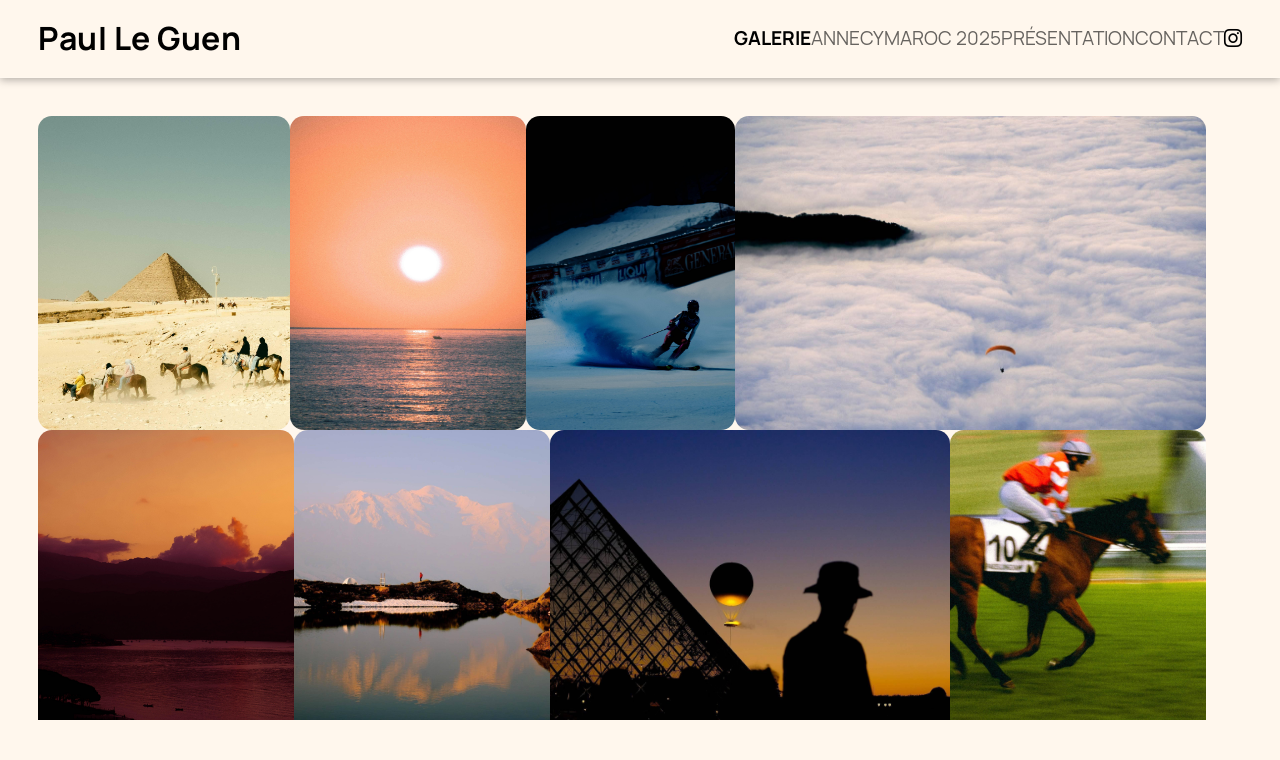

--- FILE ---
content_type: text/html
request_url: https://www.paulleguen.fr/iii-paris/les-anciennes
body_size: 3688
content:
<!DOCTYPE html>
<html lang="fr">
<head>
    <meta charset="UTF-8">
    <meta name="viewport" content="width=device-width, initial-scale=1.0, viewport-fit=cover">
    <base href="/">
    
    <!-- Primary Meta Tags -->
    <title>Paul Le Guen - Portfolio</title>
    <meta name="title" content="Paul Le Guen - Photographe Annecy & Paris">
    <meta name="description" content="Portfolio de Paul Le Guen. Photographie sportive, voyages et exploration de la couleur entre Annecy, Paris et le Maroc.">
    <meta name="keywords" content="photographe annecy, photographe paris, photographie sportive, photographie couleur, paul le guen, roland garros, paris 2024, maroc">
    <meta name="author" content="Paul Le Guen">
    <meta name="robots" content="index, follow, max-image-preview:large, max-snippet:-1, max-video-preview:-1">
    <meta name="language" content="French">
    <meta name="revisit-after" content="7 days">
    <meta name="geo.region" content="FR-74">
    <meta name="geo.placename" content="Annecy">
    <link rel="canonical" href="https://www.paulleguen.fr/galerie">
    
    <!-- Additional canonical links for other pages -->
    <link rel="alternate" href="https://www.paulleguen.fr/galerie" hreflang="fr">
    
    <!-- Open Graph / Facebook -->
    <meta property="og:type" content="website">
    <meta property="og:url" content="https://www.paulleguen.fr/galerie">
    <meta property="og:title" content="Paul Le Guen - Photographe">
    <meta property="og:description" content="Portfolio de Paul Le Guen. Photographie sportive, voyages et exploration de la couleur.">
    <meta property="og:image" content="https://www.paulleguen.fr/images/Présentation/portrait.jpg">
    <meta property="og:image:secure_url" content="https://www.paulleguen.fr/images/Présentation/portrait.jpg">
    <meta property="og:image:type" content="image/jpeg">
    <meta property="og:image:width" content="1200">
    <meta property="og:image:height" content="1600">
    <meta property="og:image:alt" content="Paul Le Guen - Photographe">
    <meta property="og:locale" content="fr_FR">
    <meta property="og:site_name" content="Paul Le Guen">
    
    <!-- Twitter -->
    <meta name="twitter:card" content="summary_large_image">
    <meta name="twitter:url" content="https://www.paulleguen.fr/galerie">
    <meta name="twitter:title" content="Paul Le Guen - Photographe">
    <meta name="twitter:description" content="Portfolio de Paul Le Guen. Photographie sportive, voyages et exploration de la couleur.">
    <meta name="twitter:image" content="https://www.paulleguen.fr/images/Présentation/portrait.jpg">
    <meta name="twitter:image:alt" content="Paul Le Guen - Photographe">
    <meta name="twitter:creator" content="@pauleguen">
    
    <!-- Favicon - Optimisé pour Chrome et Google Search -->
    <link rel="icon" href="/favicon.ico?v=2" sizes="any">
    <link rel="icon" type="image/x-icon" href="/favicon.ico?v=2">
    <link rel="shortcut icon" type="image/x-icon" href="/favicon.ico?v=2">
    <link rel="icon" type="image/png" sizes="32x32" href="/favicon-32x32.png?v=2">
    <link rel="icon" type="image/png" sizes="16x16" href="/favicon-16x16.png?v=2">
    <link rel="apple-touch-icon" sizes="180x180" href="/apple-touch-icon.png?v=2">
    <link rel="icon" type="image/png" sizes="192x192" href="/android-chrome-192x192.png?v=2">
    <link rel="icon" type="image/png" sizes="512x512" href="/android-chrome-512x512.png?v=2">
    <link rel="manifest" href="/site.webmanifest?v=2">
    
    <!-- Preconnect to image domain for faster loading -->
    <link rel="preconnect" href="https://www.paulleguen.fr">
    
    <!-- Image for Google Images indexing -->
    <link rel="image_src" href="https://www.paulleguen.fr/images/Présentation/portrait.jpg">
    
    <!-- Structured Data (JSON-LD) for SEO -->
    <script type="application/ld+json">
    {
      "@context": "https://schema.org",
      "@type": "Person",
      "name": "Paul Le Guen",
      "alternateName": ["paulleguen", "pauleguen"],
      "jobTitle": "Photographe",
      "description": "Photographe sportif et de voyage basé à Annecy et Paris. Spécialisé dans la couleur et le mouvement.",
      "url": "https://www.paulleguen.fr",
      "image": "https://www.paulleguen.fr/images/Présentation/portrait.jpg",
      "sameAs": [
        "https://www.instagram.com/pauleguen/"
      ],
      "address": {
        "@type": "PostalAddress",
        "addressLocality": "Annecy",
        "addressRegion": "Haute-Savoie",
        "addressCountry": "FR"
      },
      "knowsAbout": [
        "Photographie",
        "Photographie sportive",
        "Photographie couleur",
        "Photographie d'Annecy",
        "Photographie du Maroc",
        "Roland Garros",
        "Paris 2024"
      ],
      "award": "Concours photo Jonathan Bertin - 1ère place"
    }
    </script>
    <script type="application/ld+json">
    {
      "@context": "https://schema.org",
      "@type": "WebSite",
      "name": "Paul Le Guen - Photographe",
      "alternateName": "paulleguen",
      "url": "https://www.paulleguen.fr",
      "description": "Portfolio de Paul Le Guen. Photographie sportive, voyages et exploration de la couleur.",
      "author": {
        "@type": "Person",
        "name": "Paul Le Guen"
      },
      "potentialAction": {
        "@type": "SearchAction",
        "target": "https://www.paulleguen.fr/?q={search_term_string}",
        "query-input": "required name=search_term_string"
      }
    }
    </script>
    <script type="application/ld+json">
    {
      "@context": "https://schema.org",
      "@type": "ImageGallery",
      "name": "Galerie Paul Le Guen",
      "description": "Galerie de photographies : sport, Annecy, Maroc, Roland Garros, Paris 2024.",
      "url": "https://www.paulleguen.fr",
      "image": [
        "https://www.paulleguen.fr/images/Présentation/portrait.jpg",
        "https://www.paulleguen.fr/images/hero/Roland Garros/RG_Cover.jpg",
        "https://www.paulleguen.fr/images/hero/Gizeh/Gizeh-Cover.jpg"
      ],
      "author": {
        "@type": "Person",
        "name": "Paul Le Guen"
      }
    }
    </script>
    
    <link rel="stylesheet" href="/styles.css?v=20250118">
    <link rel="stylesheet" href="https://cdnjs.cloudflare.com/ajax/libs/font-awesome/6.4.0/css/all.min.css">
    <link rel="preconnect" href="https://fonts.googleapis.com">
    <link rel="preconnect" href="https://fonts.gstatic.com" crossorigin>
    <link href="https://fonts.googleapis.com/css2?family=Cormorant+Garamond:wght@300;400;500;600;700&display=swap" rel="stylesheet">

    <!-- Schema.org Markup -->
    <script type="application/ld+json">
    {
      "@context": "http://schema.org",
      "@type": "Person",
      "name": "Paul Le Guen",
      "jobTitle": "Photographe",
      "url": "https://www.paulleguen.fr",
      "sameAs": [
        "https://www.instagram.com/pauleguen/"
      ],
      "alumniOf": ["Essec Rabat", "Essec", "Les Minimes Lyon"],
      "description": "Photographe sportif et de voyage."
    }
    </script>
    <script type="application/ld+json">
    {
      "@context": "http://schema.org",
      "@type": "WebSite",
      "name": "Paul Le Guen - Portfolio",
      "url": "https://www.paulleguen.fr",
      "potentialAction": {
        "@type": "SearchAction",
        "target": "https://www.paulleguen.fr/search?q={search_term_string}",
        "query-input": "required name=search_term_string"
      }
    }
    </script>
    <script type="application/ld+json">
    {
      "@context": "http://schema.org",
      "@type": "ImageGallery",
      "name": "Galerie de Paul Le Guen",
      "description": "Collections de photographies : Annecy, Maroc, Sport et Couleur.",
      "associatedMedia": [
        {
          "@type": "ImageObject",
          "contentUrl": "https://www.paulleguen.fr/images/hero/Barbe à papa/Bleurose_Cover.jpg",
          "name": "Photographie Annecy - Lac et montagnes - Paul Le Guen",
          "description": "Photographie couleur du lac d'Annecy avec les montagnes en arrière-plan."
        },
        {
          "@type": "ImageObject",
          "contentUrl": "https://www.paulleguen.fr/images/maroc/Maroc_2.JPG",
          "name": "Photographie Maroc - Scène de rue à Rabat - Paul Le Guen",
          "description": "Photographie couleur d'une scène de rue animée à Rabat, Maroc."
        }
      ]
    }
    </script>
    <script type="application/ld+json">
    {
      "@context": "http://schema.org",
      "@type": "Book",
      "name": "Lettre à Annecy",
      "author": {
        "@type": "Person",
        "name": "Paul Le Guen"
      },
      "bookFormat": "Hardcover",
      "description": "Lettre à Annecy, un ouvrage photographique personnel explorant la ville d'Annecy.",
      "image": "https://www.paulleguen.fr/images/Lettre à Annecy/Maquette.jpg",
      "url": "https://www.paulleguen.fr/annecy"
    }
    </script>
    <script type="application/ld+json">
    {
      "@context": "http://schema.org",
      "@type": "CreativeWork",
      "name": "Projet Maroc 2025",
      "author": {
        "@type": "Person",
        "name": "Paul Le Guen"
      },
      "description": "Projet photographique sur les nuances du Maroc : Rabat, Chefchaouen, Atlas.",
      "genre": "Photographie de voyage, Photographie couleur",
      "keywords": "Maroc, Rabat, Chefchaouen, Essaouira, dunes, Atlas, photographie, couleur",
      "url": "https://www.paulleguen.fr/maroc"
    }
    </script>
    <style>
        /* Correction pour centrer parfaitement la galerie dans le modal */
        .modal-gallery-view {
            margin: 0 auto;
            max-width: 1600px;
            width: 95%;
        }
        .modal-gallery-grid {
            justify-content: center;
        }
    </style>
</head>
<body>
    <!-- Header Navigation -->
    <header class="header">
        <nav class="nav-container">
            <div class="nav-left">
                <a href="/" class="brand-name">
                    <span class="brand-name-full">Paul  Le  Guen</span>
                    <span class="brand-name-short">Paul Le Guen</span>
                </a>
            </div>
            <div class="nav-right">
                <div class="nav-links-desktop">
                    <a href="/" class="nav-link nav-link-active">GALERIE</a>
                    <a href="/annecy" class="nav-link nav-link-inactive">ANNECY</a>
                    <a href="/maroc" class="nav-link nav-link-inactive">MAROC 2025</a>
                    <a href="/presentation" class="nav-link nav-link-inactive">PRÉSENTATION</a>
                    <a href="/contact" class="nav-link nav-link-inactive">CONTACT</a>
                </div>
                <div class="nav-actions">
                    <a href="https://www.instagram.com/pauleguen/" class="nav-link icon-link" aria-label="Instagram" target="_blank" rel="noopener">
                        <i class="fab fa-instagram"></i>
                    </a>
                    <!-- Éléments boutique temporairement désactivés -->
                    <!--
                    <div class="cart-icon" id="cartIcon">
                        <a href="/#panier" style="color: inherit; text-decoration: none;">
                            <i class="fas fa-shopping-cart"></i>
                            <span class="cart-count">0</span>
                        </a>
                    </div>
                    -->
                </div>
                <button class="menu-toggle" id="menuToggle" aria-label="Menu">
                    <i class="fas fa-bars"></i>
                </button>
            </div>
        </nav>
    </header>
    <!-- Menu déroulant mobile - Sorti du header pour éviter les problèmes de positionnement -->
    <div class="dropdown-menu" id="dropdownMenu">
        <a href="/" class="dropdown-link active">GALERIE</a>
        <a href="/annecy" class="dropdown-link">ANNECY</a>
        <a href="/maroc" class="dropdown-link">MAROC</a>
        <a href="/presentation" class="dropdown-link">PRÉSENTATION</a>
        <a href="/contact" class="dropdown-link">CONTACT</a>
        <div class="dropdown-instagram">
            <a href="https://www.instagram.com/pauleguen/" class="dropdown-link instagram-link" target="_blank" rel="noopener">
                <i class="fab fa-instagram"></i> Instagram
            </a>
        </div>
    </div>

    <!-- Main Content - Pages indépendantes -->
    <main>
        <!-- Description SEO visible pour les moteurs de recherche (visuellement cachée mais accessible) -->
        <div class="seo-description" style="position: absolute; left: -10000px; width: 1px; height: 1px; overflow: hidden;">
            <h1>Paul Le Guen - Photographe</h1>
            <p>Portfolio photographique de Paul Le Guen, photographe sportif, de voyages à Annecy et à Paris. Photographies sportives, paysages d'Annecy, reportages au Maroc, Roland Garros et Paris 2024.</p>
        </div>
        
        <!-- Page Galerie - Grille organique -->
        <div id="page-galerie" class="page active">
            <div class="mosaic-gallery" id="heroGallery">
                <!-- Images will be loaded dynamically via JavaScript -->
            </div>
        </div>
    </main>

    <!-- Image Modal - Vue simplifiée sans slider -->
    <div id="imageModal" class="modal">
        <button class="close-modal">
            <svg width="18" height="18" viewBox="0 0 24 24" fill="none" xmlns="http://www.w3.org/2000/svg">
                <path d="M15 18L9 12L15 6" stroke="currentColor" stroke-width="2" stroke-linecap="round" stroke-linejoin="round"/>
            </svg>
            Retour
        </button>
        <div class="modal-gallery-view">
            <div class="modal-header">
                <h3 id="modalTitle"></h3>
                <p id="modalDescription"></p>
            </div>
            <div class="modal-gallery-grid" id="modalGalleryGrid">
                <!-- Images de la collection chargées dynamiquement -->
            </div>
        </div>
    </div>

    <!-- Site Configuration - Chargé depuis config.js -->
    <script src="/config.js"></script>
    <!-- Stripe Configuration -->
    <script src="/stripe-config.js"></script>
    <!-- Stripe.js -->
    <script src="https://js.stripe.com/v3/"></script>
    <!-- Script principal - chargé sans module pour compatibilité maximale -->
    <script src="/script.js"></script>
</body>
</html>


--- FILE ---
content_type: text/css
request_url: https://www.paulleguen.fr/styles.css?v=20250118
body_size: 15402
content:
/* ============================================
   POLICES (@FONT-FACE)
   ============================================ */
@font-face {
    font-family: 'Manrope';
    src: url('/fonts/Manrope-ExtraLight.otf') format('opentype');
    font-weight: 200;
    font-style: normal;
    font-display: swap;
}

@font-face {
    font-family: 'Manrope';
    src: url('/fonts/Manrope-Light.otf') format('opentype');
    font-weight: 300;
    font-style: normal;
    font-display: swap;
}

@font-face {
    font-family: 'Manrope';
    src: url('/fonts/Manrope-Regular.otf') format('opentype');
    font-weight: 400;
    font-style: normal;
    font-display: swap;
}

@font-face {
    font-family: 'Manrope';
    src: url('/fonts/Manrope-Medium.otf') format('opentype');
    font-weight: 500;
    font-style: normal;
    font-display: swap;
}

@font-face {
    font-family: 'Manrope';
    src: url('/fonts/Manrope-SemiBold.otf') format('opentype');
    font-weight: 600;
    font-style: normal;
    font-display: swap;
}

@font-face {
    font-family: 'Manrope';
    src: url('/fonts/Manrope-Bold.otf') format('opentype');
    font-weight: 700;
    font-style: normal;
    font-display: swap;
}

@font-face {
    font-family: 'Manrope';
    src: url('/fonts/Manrope-ExtraBold.otf') format('opentype');
    font-weight: 800;
    font-style: normal;
    font-display: swap;
}

/* ============================================
   VARIABLES CSS
   ============================================ */
:root {
    --header-height: 70px;
    --hero-gap: 4px;
    --viewport-height: 100vh;
    --dynamic-vh: 1vh;
    
    /* Police principale - Modifier ici pour changer toutes les polices */
    --font-family: 'Manrope', sans-serif;
    
    /* Couleur de fond principale - Modifier ici pour changer le fond de toutes les pages */
    --bg-color: #fff7ed;
    
    /* Couleur de texte principale - Modifier ici pour changer toutes les couleurs de texte */
    --text-color: #000000;
    
    /* Couleur de hover - Modifier ici pour changer toutes les couleurs de hover */
    --hover-color: #333333;
    
    /* Glass Morphism Variables */
    --glass-bg-light: rgba(255, 255, 255, 0.1);
    --glass-bg-medium: rgba(255, 255, 255, 0.15);
    --glass-bg-dark: rgba(0, 0, 0, 0.2);
    --glass-border-light: rgba(255, 255, 255, 0.2);
    --glass-border-medium: rgba(255, 255, 255, 0.3);
    --glass-blur: blur(20px);
    --glass-blur-light: blur(12px);
    --glass-blur-heavy: blur(32px);
    --glass-saturate: saturate(180%);
    --glass-shadow: 0 8px 32px rgba(0, 0, 0, 0.2);
    --glass-shadow-heavy: 0 35px 130px rgba(0, 0, 0, 0.55);
}

@supports (width: clamp(1px, 1vw, 2px)) {
    :root {
        --hero-gap: clamp(3px, 0.4vw, 6px);
    }
}

@supports (height: 100dvh) {
    :root {
        --viewport-height: 100dvh;
        --dynamic-vh: 1dvh;
    }
}

@supports (height: 100svh) {
    @supports not (height: 100dvh) {
        :root {
            --viewport-height: 100svh;
            --dynamic-vh: 1svh;
        }
    }
}

@media (prefers-reduced-motion: reduce) {
    * {
        animation-duration: 0.01ms !important;
        animation-iteration-count: 1 !important;
        transition-duration: 0.01ms !important;
    }
    /* Exception : garder les animations importantes pour la présentation */
    .profile-photo {
        animation-duration: 5s !important;
        animation-iteration-count: 1 !important;
    }
    .photo-slogan-glass {
        animation-duration: 6s !important;
        animation-delay: 1.5s !important;
        animation-iteration-count: 1 !important;
    }
}

/* ============================================
   RESET & BASE STYLES
   ============================================ */
* {
    margin: 0;
    padding: 0;
    box-sizing: border-box;
    font-family: var(--font-family);
}

html {
    scroll-behavior: smooth;
}

html,
body {
    height: auto;
    min-height: 100%;
}

main {
    /* Pas de restriction overscroll pour permettre le rebond natif */
}

body {
    font-family: var(--font-family);
    font-weight: 400;
    color: var(--text-color);
    background-color: var(--bg-color);
    line-height: 1.6;
    overflow-x: hidden;
    scroll-behavior: smooth;
    -webkit-overflow-scrolling: touch;
}

/* body.galerie-active supprimé - La galerie mosaïque permet le scroll */

body.menu-open {
    overflow: hidden;
}

img {
    user-select: none;
    -webkit-user-select: none;
    -moz-user-select: none;
    -ms-user-select: none;
    -webkit-user-drag: none;
    -khtml-user-drag: none;
    -moz-user-drag: none;
    -o-user-drag: none;
    pointer-events: auto;
}


/* ============================================
   HEADER & NAVIGATION
   ============================================ */
.header {
    position: relative;
    width: 100%;
    background-color: var(--bg-color);
    z-index: 10000;
    padding: 1% 0;
    border-bottom: 1px solid rgba(255, 255, 255, 0.1);
    min-height: var(--header-height);
    box-shadow: 0 2px 8px rgba(0, 0, 0, 0.3);
    /* Transition désactivée au chargement initial pour éviter le flash */
    transition: none;
    display: flex;
    align-items: center;
    /* S'assurer que le header est toujours visible immédiatement */
    opacity: 1 !important;
    visibility: visible !important;
    /* Optimiser le rendu pour éviter le flash */
    will-change: padding, min-height;
    /* Forcer le rendu immédiat avec GPU acceleration */
    transform: translateZ(0);
    -webkit-transform: translateZ(0);
    /* Empêcher tout reflow qui pourrait causer un flash */
    contain: layout style paint;
}

/* Activer la transition seulement après le chargement initial */
body.loaded .header {
    transition: padding 0.3s ease, min-height 0.3s ease;
}

/* Header fixe sur desktop au scroll */
@media (min-width: 1025px) {
    .header {
        position: sticky;
        top: 0;
    }
    
    .header.scrolled {
        padding: 0.4% 0;
        min-height: 50px;
    }
}

.header.scrolled {
    padding: 0.5% 0;
    min-height: 45px;
}

.nav-container {
    width: 100%;
    max-width: 1680px;
    margin: 0 auto;
    padding-left: clamp(18px, 3vw, 40px);
    padding-right: clamp(18px, 3vw, 40px);
    padding-top: 0;
    padding-bottom: 0;
    display: flex;
    justify-content: space-between;
    align-items: center;
    text-align: center;
    box-sizing: border-box;
    height: 100%;
    min-height: 100%;
}

.nav-left {
    display: flex;
    align-items: center;
    flex: 0 0 auto;
    justify-content: flex-start;
}

.brand-name {
    font-size: clamp(1.3rem, 3vw, 2rem);
    font-weight: 400;
    color: var(--text-color);
    letter-spacing: 0.5px;
    text-decoration: none;
    cursor: pointer;
    transition: opacity 0.3s ease;
    text-align: left;
}

.brand-name:hover {
    opacity: 0.7;
    color: var(--hover-color);
    font-style: italic;
}

.brand-name-short {
    display: none;
}

.brand-name.compact .brand-name-full {
    display: none;
}

.brand-name.compact .brand-name-short {
    display: inline;
}

.nav-right {
    display: flex;
    align-items: center;
    gap: clamp(1.2rem, 2.5vw, 2.25rem);
    flex: 0 0 auto;
    justify-content: flex-end;
}

.nav-links-desktop {
    display: flex;
    align-items: center;
    gap: clamp(1.2rem, 2.5vw, 2.25rem);
}

.nav-actions {
    display: flex;
    align-items: center;
    gap: clamp(0.9rem, 2vw, 1.5rem);
}

.nav-link {
    text-decoration: none;
    font-size: clamp(0.3rem, 1.5vw, 1.5rem);
    font-weight: 400;
    text-transform: uppercase;
    transition: opacity 0.5s ease;
    white-space: nowrap;
}

.nav-link-active {
    color: var(--text-color);
    font-weight: 700;
}

.nav-link-inactive {
    color: rgba(0, 0, 0, 0.6);
}

.nav-link:hover {
    opacity: 0.7;
    color: var(--hover-color);
    font-style: italic;
}

.icon-link {
    font-size: clamp(1rem, 2vw, 1.3rem);
    color: var(--text-color);
}

.menu-toggle {
    display: none;
    background: none;
    border: none;
    font-size: clamp(1.6rem, 3.5vw, 2.1rem);
    color: var(--text-color);
    cursor: pointer;
    padding: 0.5rem;
    transition: opacity 0.3s ease;
}

.menu-toggle:hover {
    opacity: 0.7;
    color: var(--hover-color);
    font-style: italic;
}

.dropdown-menu {
    position: fixed;
    top: var(--header-height);
    left: 0;
    right: 0;
    background: linear-gradient(135deg, rgba(250, 250, 250, 0.95), rgba(250, 250, 250, 0.98));
    backdrop-filter: blur(20px) saturate(180%);
    -webkit-backdrop-filter: blur(20px) saturate(180%);
    border: none;
    border-top: 1px solid rgba(0, 0, 0, 0.1);
    border-radius: 0 0 16px 16px;
    box-shadow: 0 8px 32px rgba(0, 0, 0, 0.1), inset 0 1px 0 rgba(255, 255, 255, 0.5);
    min-width: auto;
    z-index: 9999;
    padding: 0;
    margin: 0;
    margin-top: 0;
    visibility: hidden;
    opacity: 0;
    max-height: 0;
    overflow: hidden;
    transition: max-height 0.4s ease, opacity 0.3s ease, padding 0.3s ease, visibility 0.3s ease;
    pointer-events: none;
}

.dropdown-menu[data-open="true"] {
    visibility: visible;
    opacity: 1;
    max-height: calc(var(--viewport-height) - var(--header-height));
    padding: 1.5rem 0;
    pointer-events: auto;
}

.dropdown-link {
    display: block;
    padding: 0.75rem 1.5rem;
    text-decoration: none;
    font-size: clamp(0.7rem, 1.3vw, 0.875rem);
    color: var(--text-color);
    text-transform: uppercase;
    letter-spacing: 1px;
    transition: background-color 0.3s ease;
}

@media (max-width: 1024px) {
    .dropdown-menu {
        background: linear-gradient(135deg, rgba(255, 255, 255, 0.1), rgba(255, 255, 255, 0.08), rgba(255, 255, 255, 0.05)) !important;
        backdrop-filter: blur(20px) saturate(180%) !important;
        -webkit-backdrop-filter: blur(20px) saturate(180%) !important;
        border-top: 1px solid rgba(255, 255, 255, 0.2) !important;
        box-shadow: 0 8px 32px rgba(0, 0, 0, 0.2), inset 0 1px 0 rgba(255, 255, 255, 0.2) !important;
    }
    
    .dropdown-link {
        font-size: clamp(1rem, 2.5vw, 1.2rem);
        padding: 1rem 1.5rem;
    }
    
    .dropdown-link:hover {
        font-style: normal;
        background: rgba(255, 255, 255, 0.1);
    }
}

.dropdown-link:hover {
    background: linear-gradient(135deg, rgba(255, 255, 255, 0.15), rgba(255, 255, 255, 0.1));
    backdrop-filter: blur(10px) saturate(180%);
    -webkit-backdrop-filter: blur(10px) saturate(180%);
    color: var(--hover-color);
    font-style: italic;
}

.dropdown-link.active {
    color: var(--text-color);
    font-weight: 500;
}

.language-selector {
    display: flex;
    align-items: center;
    gap: 5px;
    cursor: pointer;
}

.flag-icon {
    width: 20px;
    height: 15px;
    border: 1px solid rgba(255, 255, 255, 0.15);
}

.language-selector i {
    font-size: 10px;
    color: #666;
}

.cart-icon {
    position: relative;
    cursor: pointer;
    font-size: 18px;
}

.cart-count {
    position: absolute;
    top: -8px;
    right: -8px;
    background-color: #000;
    color: var(--text-color);
    border-radius: 50%;
    width: 18px;
    height: 18px;
    display: flex;
    align-items: center;
    justify-content: center;
    font-size: 10px;
    font-weight: 700;
}

.page {
    display: none;
    width: 100%;
    min-height: 100vh;
    overflow-x: hidden;           
    overflow-y: auto;             
    -webkit-overflow-scrolling: touch; 
    scroll-behavior: smooth;
}

.page.active {
    display: block;
}

/* ============================================
   PAGES & SECTIONS
   ============================================ */
.content-section {
    margin-top: 80px;
    padding: 80px 40px;
    min-height: calc(100vh - 80px);
    display: flex;
    align-items: center;
    justify-content: center;
}

.content-container {
    max-width: 1200px;
    width: 100%;
}

.content-text {
    font-size: 16px;
    line-height: 1.8;
    color: var(--text-color);
    text-align: center;
    max-width: 800px;
    margin: 0 auto;
}

.annecy-section,
.maroc-section {
    padding-top: clamp(8px, 0.8vw, 20px);
    padding-bottom: clamp(20px, 4vh, 40px);
    padding-left: clamp(18px, 3vw, 40px);
    padding-right: clamp(18px, 3vw, 40px);
    background: var(--bg-color);
    color: var(--text-color);
    width: 100%;
    max-width: 1680px;
    margin: 0 auto;
    box-sizing: border-box;
    position: relative;
    overflow-x: hidden;
    overflow-y: visible;
    will-change: scroll-position;
}

#page-presentation {
    background: var(--bg-color);
    position: relative;
    color: var(--text-color);
    min-height: 100vh;
    overflow-x: hidden;
    overflow-y: auto;
    -webkit-overflow-scrolling: touch;
}

/* Empêcher le scroll sur la page présentation sur desktop */
@media (min-width: 1025px) {
    #page-presentation {
        overflow-y: hidden;
        height: 100vh;
    }
}

.page.active#page-presentation {
    display: flex;
    align-items: stretch;
}

#page-presentation::before {
    content: '';
    position: absolute;
    inset: 0;
    background-image: radial-gradient(rgba(10, 20, 60, 0.15) 1px, transparent 1px),
                      radial-gradient(rgba(0, 0, 0, 0.08) 1px, transparent 1px);
    background-size: 200px 200px, 80px 80px;
    opacity: 0.45;
    pointer-events: none;
}

/* #page-galerie maintenant défini dans la section mosaïque */

/* Masquer complètement les pages de la boutique partout - Règles très agressives */
#page-boutique,
#page-panier,
#page-produit,
#page-confirmation,
.shop-section,
.shop-container,
.shop-info,
.shop-grid,
.shop-item,
.product-section,
.product-container,
.cart-section,
.cart-container,
.confirmation-section,
.confirmation-container {
    display: none !important;
    visibility: hidden !important;
    opacity: 0 !important;
    height: 0 !important;
    max-height: 0 !important;
    min-height: 0 !important;
    overflow: hidden !important;
    position: absolute !important;
    left: -9999px !important;
    top: -9999px !important;
    width: 0 !important;
    max-width: 0 !important;
    margin: 0 !important;
    padding: 0 !important;
    border: none !important;
    background: transparent !important;
    pointer-events: none !important;
}

/* Masquer aussi tous les paragraphes et textes de la boutique */
.shop-info p,
.shop-info,
.shop-container p,
.shop-section p {
    display: none !important;
    visibility: hidden !important;
    opacity: 0 !important;
    height: 0 !important;
    margin: 0 !important;
    padding: 0 !important;
    font-size: 0 !important;
    line-height: 0 !important;
}

@media (max-width: 1024px) {
    /* Masquer complètement les pages de la boutique sur mobile */
    #page-boutique,
    #page-panier,
    #page-produit,
    #page-confirmation,
    .shop-section,
    .shop-container,
    .shop-info,
    .shop-grid,
    .product-section,
    .cart-section,
    .confirmation-section {
        display: none !important;
        visibility: hidden !important;
        opacity: 0 !important;
        height: 0 !important;
        overflow: hidden !important;
        position: absolute !important;
        left: -9999px !important;
        width: 0 !important;
        margin: 0 !important;
        padding: 0 !important;
    }
}

.presentation-simple {
    position: relative;
    z-index: 1;
    height: 100%;
    min-height: calc(var(--viewport-height) - var(--header-height));
    padding-top: clamp(8px, 0.8vw, 20px);
    padding-bottom: clamp(8px, 0.8vw, 20px);
    padding-left: min(4%, 40px);
    padding-right: min(4%, 40px);
    display: flex;
    flex-direction: row;
    align-items: center;
    justify-content: center;
    gap: clamp(28px, 4.5vw, 72px);
    box-sizing: border-box;
    width: min(96%, 1600px);
    max-width: min(96%, 1600px);
    margin: 0 auto;
    overflow-x: hidden;            
}

.presentation-text-block {
    max-width: 70%;
    font-size: clamp(16px, 1.4vw, 18px);
    line-height: 1.7;
    color: var(--text-color);
    display: flex;
    flex-direction: column;
    justify-content: center;
    align-items: flex-start;
    gap: clamp(12px, 1.4vw, 18px);
    text-align: left;
    order: 2;
}

.presentation-text-block h2 {
    margin: 0;
    letter-spacing: 0em;
    font-family: var(--font-family);
}

.presentation-text-block p {
    margin: 0;
    text-align: justify;
    font-weight: 300;
}

.presentation-pill {
    display: inline-flex;
    align-items: center;
    gap: 10px;
    text-transform: uppercase;
    letter-spacing: 0.4em;
    font-size: 12px;
    color: rgba(0, 0, 0, 0.6);
}

.presentation-pill::before {
    content: '';
    width: 36px;
    height: 1px;
    background: rgba(15, 16, 22, 0.35);
}

.presentation-photo {
    display: flex;
    justify-content: center;
    align-items: center;
    order: 1;
}

.photo-frame {
    position: relative;
    width: clamp(300px, 32vw, 420px);
    background: transparent;
    border-radius: 12px;
    padding: 0;
    overflow: visible;
    border: none !important;
    outline: none !important;
    box-shadow: none !important;
}

.photo-frame img {
    width: 100%;
    display: block;
    border-radius: 12px;
    object-fit: cover;
    border: none !important;
}

.photo-credit {
    display: block;
    margin-top: 10px;
    font-size: 12px;
    letter-spacing: 0.2em;
    text-transform: uppercase;
    color: rgba(15, 16, 22, 0.5);
    text-align: right;
}

/* Empêcher le scroll sur la page présentation sur desktop */
@media (min-width: 1025px) {
    #page-presentation {
        overflow-y: hidden !important;
        overflow-x: hidden !important;
        height: 100vh;
        position: fixed;
        width: 100%;
        top: 0;
        left: 0;
    }
    
    body.presentation-active {
        overflow: hidden !important;
        position: fixed;
        width: 100%;
        height: 100vh;
    }
}

@media (max-width: 1024px) {
    #page-presentation {
        height: auto;
        min-height: calc(var(--viewport-height) - var(--header-height));
        overflow: visible;
    }
    
    .presentation-simple {
        width: 100%;
        flex-direction: column;
        text-align: left;
        gap: 40px;
        padding: clamp(20px, 4vh, 40px) min(4%, 20px);
        min-height: auto;
        height: auto;
    }
    
    .presentation-photo {
        order: 2;
        justify-content: center;
    }
    
    .photo-frame {
        width: clamp(220px, 60vw, 320px);
        background: transparent !important;
        padding: 0 !important;
        border: none !important;
        outline: none !important;
        box-shadow: none !important;
    }
    
    .photo-slogan-glass {
        width: 75%;
        max-width: 75%;
        font-size: clamp(0.55rem, 2.5vw, 0.85rem);
        padding: clamp(3px, 1vw, 8px) clamp(6px, 2vw, 12px);
        letter-spacing: clamp(0.03em, 0.2vw, 0.15em);
    }

    .presentation-text-block {
        order: 1;
        max-width: 100%;
        align-items: flex-start;
        text-align: left;
    }
    
    .presentation-text-block p {
        text-align: justify;
    }
    
    /* Header fixed sur mobile pour pages présentation et lettre */
}

.photo-stack {
    position: relative;
    width: 100%;
    overflow: visible;
    border-radius: 16px;
    border: none !important;
}

.profile-photo {
    width: 100%;
    border-radius: 16px;
    position: relative;
    z-index: 1;
    filter: grayscale(100%);
    animation: profileColorReveal 5s ease forwards;
    box-shadow: 0 28px 60px rgba(0, 0, 0, 0.18);
    border: none !important;
}

@keyframes profileColorReveal {
    0% {
        filter: grayscale(100%);
    }
    100% {
        filter: grayscale(0%);
    }
}

.photo-slogan-glass {
    position: absolute;
    z-index: 2;
    top: clamp(16px, 2vw, 28px);
    left: 50%;
    width: 75%;
    max-width: 75%;
    padding: clamp(8px, 1vw, 14px) clamp(12px, 1.5vw, 20px);
    border-radius: 24px;
    background: linear-gradient(
        135deg,
        rgba(255, 255, 255, 0.15) 0%,
        rgba(255, 255, 255, 0.08) 50%,
        rgba(255, 255, 255, 0.12) 100%
    );
    backdrop-filter: blur(24px) saturate(180%) brightness(1.1);
    -webkit-backdrop-filter: blur(24px) saturate(180%) brightness(1.1);
    border: 1.5px solid rgba(255, 255, 255, 0.3);
    box-shadow: 
        0 8px 32px rgba(0, 0, 0, 0.2),
        inset 0 1px 0 rgba(255, 255, 255, 0.4),
        inset 0 -1px 0 rgba(255, 255, 255, 0.1);
    letter-spacing: clamp(0.05em, 0.15vw, 0.2em);
    font-size: clamp(0.6rem, 0.9vw, 1rem);
    text-align: center;
    display: flex;
    align-items: center;
    justify-content: center;
    white-space: normal;
    word-wrap: break-word;
    pointer-events: none;
    box-sizing: border-box;
    opacity: 0;
    transform: translate(-50%, -35px);
    animation: sloganGlassReveal 6s ease forwards;
    animation-delay: 1.5s;
    will-change: opacity, transform;
}

@supports not (backdrop-filter: blur(1px)) {
    .photo-slogan-glass {
        background: linear-gradient(
            135deg,
            rgba(255, 255, 255, 0.25) 0%,
            rgba(255, 255, 255, 0.15) 50%,
            rgba(255, 255, 255, 0.2) 100%
        );
        border: 1.5px solid rgba(255, 255, 255, 0.4);
    }
}

.photo-slogan-glass p {
    margin: 0;
    color: #f6f6f8;
    font-size: inherit;
    white-space: inherit;
}

@keyframes sloganGlassReveal {
    0% {
        opacity: 0;
        transform: translate(-50%, -35px);
    }
    100% {
        opacity: 1;
        transform: translate(-50%, 0);
    }
}


.annecy-hero,
.maroc-hero {
    display: flex;
    flex-wrap: wrap;
    gap: clamp(28px, 4.5vw, 72px);
    align-items: center;
}

.annecy-text,
.maroc-text {
    flex: 1 1 420px;
    text-align: center;
    line-height: 1.7;
    color: var(--text-color);
    display: flex;
    flex-direction: column;
    justify-content: center;
    align-items: flex-start;
    gap: clamp(12px, 1.4vw, 18px);
}

.annecy-text p,
.maroc-text p,
.presentation-text-block p {
    font-size: clamp(12px, 1.4vw, 18px);
    font-weight: 300;
    line-height: 1.7;
    margin-bottom: 16px;
}

@media (max-width: 1024px) {
    .annecy-text p,
    .maroc-text p,
    .presentation-text-block p{
        font-size: clamp(18px, 2vw, 22px);
    }
    .annecy-text h2,
    .maroc-text h2,
    .presentation-text-block h2 {
        font-size: clamp(22px, 2vw, 22px);
    }
}


.annecy-text em {
    font-style: italic;
}

.annecy-cover,
.maroc-cover {
    flex: 0 1 420px;
    display: flex;
    justify-content: center;
}

.annecy-cover img,
.maroc-cover img {
    width: 100%;
    max-width: clamp(320px, 50vw, 460px);
    border-radius : 3px;
    box-shadow: 0 35px 80px rgba(0, 0, 0, 0.25);
}

.annecy-gallery {
    margin-top: 32px;
    display: grid;
    grid-template-columns: repeat(auto-fit, minmax(240px, 1fr));
    gap: clamp(12px, 3vw, 20px);
}

.annecy-gallery img {
    width: 100%;
    border-radius: 3px;
    box-shadow: 0 25px 70px rgba(0, 0, 0, 0.2);
    object-fit: cover;
}

.annecy-slider {
    margin-top: 60px;
    text-align: center;
    padding: 0 24px;
}

.annecy-fullscreen-btn {
    position: absolute;
    top: 20px;
    right: 20px;
    z-index: 100;
}

.annecy-carousel {
    position: relative;
    width: min(860px, 88vw);
    max-width: 860px;
    margin: 0 auto;
    background: linear-gradient(135deg, rgba(255, 255, 255, 0.15), rgba(255, 255, 255, 0.1), rgba(255, 255, 255, 0.08));
    border-radius: 12px;
    padding: clamp(4px, 0.8vw, 8px);
    backdrop-filter: blur(20px) saturate(180%);
    -webkit-backdrop-filter: blur(20px) saturate(180%);
    border: 1px solid rgba(255, 255, 255, 0.2);
    box-shadow: 0 8px 32px rgba(0, 0, 0, 0.2), inset 0 1px 0 rgba(255, 255, 255, 0.1);
    touch-action: pan-x;
    -webkit-user-select: none;
    user-select: none;
    -webkit-touch-callout: none;
    display: block;
    visibility: visible;
    opacity: 1;
    pointer-events: auto;
}

.carousel-track {
    overflow: hidden;
    border-radius: 12px;
    width: 100%;
    aspect-ratio: 4 / 3;
    display: flex;
    align-items: center;
    justify-content: center;
    background: transparent;
    position: relative;
    touch-action: pan-x;
    -webkit-user-select: none;
    user-select: none;
    -webkit-touch-callout: none;
    visibility: visible;
    opacity: 1;
    pointer-events: none;
}

.carousel-track * {
    pointer-events: auto;
}

@supports not (aspect-ratio: 4 / 3) {
    .carousel-track {
        height: 66vw; 
        max-height: 645px; 
        min-height: 300px;
    }
}

.carousel-slide {
    display: none;
    width: 100%;
    height: 100%;
    align-items: center;
    justify-content: center;
    transition: opacity 0.25s ease, transform 0.25s ease;
}

.carousel-slide.active {
    display: flex !important;
    visibility: visible !important;
    opacity: 1 !important;
}

.carousel-slide img {
    width: 100%;
    height: 100%;
    object-fit: contain;
    border-radius: 8px;
    touch-action: pan-x;
    -webkit-user-select: none;
    user-select: none;
    -webkit-touch-callout: none;
    pointer-events: auto;
    transition: transform 0.25s ease, opacity 0.25s ease;
}

.carousel-arrow {
    position: absolute;
    top: 50%;
    transform: translateY(-50%);
    z-index: 10;
}

.carousel-prev {
    left: clamp(-14px, -2vw, -22px);
}

.carousel-next {
    right: clamp(-14px, -2vw, -22px);
}

.carousel-dots {
    display: flex;
    justify-content: center;
    gap: 10px;
    margin-top: 16px;
}

.carousel-dots button {
    width: 10px;
    height: 10px;
    border-radius: 50%;
    border: none;
    background: rgba(0,0,0,0.2);
    cursor: pointer;
}

.carousel-dots button.active {
    background: rgba(0,0,0,0.6);
}

@media (min-width: 1025px) {
    .carousel-dots {
        position: relative;
        display: flex;
        justify-content: center;
        gap: 8px;
        margin-top: 24px;
        padding: 8px 16px;
        background: var(--bg-color);
        backdrop-filter: none;
        -webkit-backdrop-filter: none;
        border-radius: 40px;
        border: 1px solid #000000;
        width: fit-content;
        margin-left: auto;
        margin-right: auto;
        box-shadow: 0 8px 32px rgba(0, 0, 0, 0.2);
    }
    
    .carousel-dots button {
        width: 10px;
        height: 10px;
        min-width: 10px;
        min-height: 10px;
        border-radius: 50%;
        border: 1px solid #000000;
        background: transparent;
        cursor: pointer;
        transition: background 0.2s ease, border-color 0.2s ease;
        visibility: visible !important;
        opacity: 1 !important;
        flex-shrink: 0;
        flex-grow: 0;
        padding: 0;
        margin: 0;
    }
    
    .carousel-dots button.active {
        background: #000000 !important;
        border-color: #000000 !important;
        transform: none;
        visibility: visible !important;
        opacity: 1 !important;
    }
    
    .carousel-dots button:hover {
        background: rgba(0, 0, 0, 0.3);
        border-color: #000000;
        transform: none;
    }
}

@media (max-width: 1024px) {
    .annecy-slider {
        margin-top: 40px;
        padding: 0 12px;
    }

    .annecy-carousel {
        padding: 4px;
        width: 100%;
        max-width: 100%;
        margin: 0 auto;
        border-radius: 12px;
    }
    
    .carousel-track {
        width: 100%;
        aspect-ratio: 4 / 3;
        border-radius: 8px;
    }
    
    @supports not (aspect-ratio: 4 / 3) {
        .carousel-track {
            height: 75vw; 
            min-height: 250px;
            max-height: 500px;
        }
    }
    
    .carousel-slide img {
        object-fit: contain;
        border-radius: 8px;
    }

    .annecy-fullscreen-btn {
        top: 12px;
        /* Sur mobile, aligner exactement avec le bouton carousel-next qui est maintenant à right: 12px (à l'intérieur) */
        right: 12px !important;
        position: absolute !important;
    }

    .carousel-dots {
        display: none !important;
        visibility: hidden !important;
        opacity: 0 !important;
    }
    
    .annecy-fullscreen-dots {
        display: none !important;
        visibility: hidden !important;
        opacity: 0 !important;
    }
    
    .annecy-fullscreen-container {
        margin: 2vh auto;
        padding: 16px 20px;
        border-radius: 16px;
        backdrop-filter: blur(32px) saturate(180%);
        -webkit-backdrop-filter: blur(32px) saturate(180%);
    }
    
    .annecy-fullscreen-container::before {
        display: none;
    }
    
    .annecy-fullscreen-container::after {
        display: none;
    }
    
    .annecy-fullscreen-slide:not(.active) {
        display: none !important;
    }
    
    .annecy-fullscreen-slide.active {
        display: flex !important;
    }
    
    .annecy-fullscreen-track {
        position: relative;
        overflow: hidden;
    }
}

/* ============================================
   BOUTIQUE (SHOP)
   ============================================ */
.shop-section {
    margin-top: 80px;
    padding: 60px min(5vw, 80px);
    min-height: calc(100vh - 80px);
    background: var(--bg-color);
    display: none !important;
}

.shop-container {
    max-width: 1400px;
    margin: 0 auto;
}

.shop-info {
    max-width: 900px;
    margin: 0 auto 60px;
    text-align: center;
    color: var(--text-color);
    line-height: 1.8;
    display: none !important;
}

.shop-info p {
    margin: 0 0 16px;
    font-size: 15px;
}

.shop-info p:last-child {
    margin-bottom: 0;
}

.shop-grid {
    display: grid;
    grid-template-columns: repeat(auto-fill, minmax(280px, 1fr));
    gap: 40px;
    margin-top: 0;
}

.shop-item {
    position: relative;
    background: var(--bg-color);
    border-radius: 8px;
    overflow: hidden;
    transition: transform 0.3s ease, box-shadow 0.3s ease;
    cursor: pointer;
}

.shop-item:hover {
    transform: translateY(-5px);
    box-shadow: 0 10px 40px rgba(0, 0, 0, 0.15);
}

.shop-item-image-wrapper {
    position: relative;
    width: 100%;
    padding-top: 100%; 
    background: rgba(20, 25, 40, 0.4);
    overflow: hidden;
}

.shop-item-image {
    position: absolute;
    top: 0;
    left: 0;
    width: 100%;
    height: 100%;
    object-fit: cover;
    border: 8px solid #000;
    box-sizing: border-box;
    background: var(--bg-color);
    padding: 12px;
}


.shop-item-info {
    padding: 20px 0;
    text-align: center;
}

.shop-item-title {
    font-size: 18px;
    font-weight: 400;
    color: var(--text-color);
    margin: 0 0 8px;
    letter-spacing: 0.03em;
}

.shop-item-price {
    font-size: 16px;
    color: #666;
    margin: 0;
}

.shop-item-button {
    margin-top: 16px;
    padding: 10px 24px;
    background: #000;
    color: var(--text-color);
    border: none;
    font-size: 13px;
    font-weight: 400;
    letter-spacing: 0.5px;
    text-transform: uppercase;
    cursor: pointer;
    transition: background 0.3s ease, transform 0.2s ease;
    border-radius: 4px;
}

.shop-item-button:hover {
    background: #333;
    transform: scale(1.02);
}

.shop-item-button:active {
    transform: scale(0.98);
}

.product-section {
    margin-top: 80px;
    padding: 40px min(5vw, 80px) 80px;
    min-height: calc(100vh - 80px);
    background: var(--bg-color);
}

.product-container {
    max-width: 1400px;
    margin: 0 auto;
}

.product-breadcrumb {
    margin-bottom: 30px;
    font-size: 14px;
    color: #666;
}

.breadcrumb-link {
    color: #666;
    text-decoration: none;
    transition: color 0.3s ease;
}

.breadcrumb-link:hover {
    color: var(--text-color);
}

.breadcrumb-separator {
    margin: 0 8px;
}

.breadcrumb-current {
    color: var(--text-color);
}

.product-navigation {
    display: flex;
    justify-content: flex-end;
    gap: 20px;
    margin-bottom: 40px;
}

.product-nav-btn {
    background: transparent;
    border: 1px solid rgba(255, 255, 255, 0.15);
    padding: 8px 16px;
    font-size: 14px;
    cursor: pointer;
    transition: all 0.3s ease;
    color: #666;
}

.product-nav-btn:hover {
    border-color: #000;
    color: var(--text-color);
}

.product-details {
    display: grid;
    grid-template-columns: 1fr 1fr;
    gap: 60px;
    align-items: start;
}

.product-images {
    position: sticky;
    top: 100px;
}

.product-main-image {
    width: 100%;
    margin-bottom: 20px;
    position: relative;
    padding-top: 100%; 
    background: var(--bg-color);
    border: 8px solid #000;
    box-sizing: border-box;
}

.product-image {
    position: absolute;
    top: 12px;
    left: 12px;
    width: calc(100% - 24px);
    height: calc(100% - 24px);
    object-fit: contain;
    display: block;
    background: var(--bg-color);
}

.product-thumbnails {
    display: flex;
    gap: 15px;
    justify-content: center;
}

.product-thumbnail {
    width: 80px;
    height: 80px;
    border: 2px solid transparent;
    cursor: pointer;
    transition: border-color 0.3s ease;
    background: var(--bg-color);
    padding: 4px;
    box-sizing: border-box;
}

.product-thumbnail.active {
    border-color: rgba(255, 255, 255, 0.3);
}

.product-thumbnail img {
    width: 100%;
    height: 100%;
    object-fit: cover;
    border: 2px solid #000;
}

.product-info {
    max-width: 500px;
}

.product-title {
    font-size: 42px;
    font-weight: 400;
    margin: 0 0 16px;
    letter-spacing: 0.03em;
    color: var(--text-color);
}

.product-price {
    font-size: 20px;
    color: #666;
    margin: 0 0 30px;
}

.product-description {
    margin-bottom: 30px;
    line-height: 1.8;
    font-size: 16px;
    color: var(--text-color);
}

.product-description p {
    margin: 0 0 16px;
}

.product-description ul {
    margin: 16px 0;
    padding-left: 20px;
}

.product-description li {
    margin-bottom: 8px;
}

.product-sizes,
.product-quantity {
    margin-bottom: 25px;
}

.product-sizes label,
.product-quantity label {
    display: block;
    margin-bottom: 10px;
    font-size: 14px;
    font-weight: 500;
    color: var(--text-color);
}

.product-select {
    width: 100%;
    padding: 12px;
    border: 1px solid rgba(255, 255, 255, 0.15);
    font-size: 14px;
    background: var(--bg-color);
    cursor: pointer;
    transition: border-color 0.3s ease;
}

.product-select:focus {
    outline: none;
    border-color: #000;
}

.quantity-controls {
    display: flex;
    align-items: center;
    gap: 10px;
}

.quantity-btn {
    width: 40px;
    height: 40px;
    border: 1px solid rgba(255, 255, 255, 0.15);
    background: var(--bg-color);
    cursor: pointer;
    font-size: 18px;
    transition: all 0.3s ease;
}

.quantity-btn:hover {
    border-color: #000;
    background: rgba(20, 25, 40, 0.4);
}

.quantity-input {
    width: 60px;
    height: 40px;
    text-align: center;
    border: 1px solid rgba(255, 255, 255, 0.15);
    font-size: 16px;
}

.quantity-input:focus {
    outline: none;
    border-color: #000;
}

.product-add-cart {
    width: 100%;
    padding: 16px;
    background: #000;
    color: var(--text-color);
    border: none;
    font-size: 16px;
    font-weight: 400;
    letter-spacing: 0.5px;
    text-transform: uppercase;
    cursor: pointer;
    transition: background 0.3s ease, transform 0.2s ease;
    margin-top: 20px;
}

.product-add-cart:hover {
    background: #333;
    transform: scale(1.02);
}

.product-add-cart:active {
    transform: scale(0.98);
}

/* ============================================
   GALERIE MOSAÏQUE - GRILLE ORGANIQUE
   ============================================ */

#page-galerie {
    position: relative;
    width: 100%;
    min-height: calc(100vh - var(--header-height));
    height: auto;
    background: var(--bg-color);
    overflow-x: hidden;
    overflow-y: auto;
    padding: clamp(18px, 3vw, 40px);
    box-sizing: border-box;
}

.mosaic-gallery {
    width: 100%;
    max-width: 1600px;
    margin: 0 auto;
    display: flex;
    flex-wrap: wrap;
    gap: 12px;
}

/* Ligne de la galerie justifiée */
.mosaic-row {
    display: flex;
    gap: 12px;
    width: 100%;
}

/* Items de la mosaïque - galerie justifiée */
.mosaic-item {
    position: relative;
    overflow: hidden;
    border-radius: clamp(8px, 1.2vw, 14px);
    cursor: pointer;
    transition: transform 0.4s cubic-bezier(0.4, 0, 0.2, 1), 
                box-shadow 0.4s cubic-bezier(0.4, 0, 0.2, 1);
    background: rgba(0, 0, 0, 0.03);
    flex-shrink: 0;
}

.mosaic-item img {
    width: 100%;
    height: 100%;
    object-fit: cover;
    transition: transform 0.5s cubic-bezier(0.4, 0, 0.2, 1);
    display: block;
}

.mosaic-item:hover {
    z-index: 10;
}

.mosaic-item:hover img {
    transform: scale(1.05);
}

/* Caption sur l'image au hover */
.mosaic-caption {
    position: absolute;
    bottom: 0;
    left: 0;
    right: 0;
    padding: clamp(12px, 2vw, 24px);
    background: linear-gradient(to top, rgba(0, 0, 0, 0.7) 0%, rgba(0, 0, 0, 0.3) 60%, transparent 100%);
    color: #ffffff;
    opacity: 0;
    transform: translateY(10px);
    transition: opacity 0.3s ease, transform 0.3s ease;
}

.mosaic-item:hover .mosaic-caption {
    opacity: 1;
    transform: translateY(0);
}

.mosaic-caption h3 {
    margin: 0 0 4px 0;
    font-size: clamp(14px, 1.5vw, 18px);
    font-weight: 600;
    font-family: var(--font-family);
    letter-spacing: 0.02em;
}

.mosaic-caption p {
    margin: 0;
    font-size: clamp(11px, 1vw, 14px);
    font-weight: 400;
    opacity: 0.85;
    text-align: left;
}

/* Responsive - Tablettes */
@media (max-width: 1024px) {
    #page-galerie {
        padding: clamp(12px, 2vw, 24px);
        min-height: auto;
        height: auto;
    }
    
    .mosaic-gallery {
        gap: 9px;
    }
    
    .mosaic-row {
        gap: 9px;
    }
    
    .mosaic-item:hover {
        transform: none;
    }
    
    .mosaic-item:hover img {
        transform: none;
    }
    
    .mosaic-caption {
        opacity: 1;
        transform: translateY(0);
        background: linear-gradient(to top, rgba(0, 0, 0, 0.65) 0%, rgba(0, 0, 0, 0.2) 70%, transparent 100%);
        padding: clamp(10px, 1.5vw, 16px);
    }
}

/* Responsive - Mobile */
@media (max-width: 767px) {
    #page-galerie {
        padding: 10px;
    }
    
    .mosaic-gallery {
        gap: 8px;
    }
    
    .mosaic-row {
        gap: 8px;
    }
    
    .mosaic-item {
        border-radius: 8px;
    }
    
    .mosaic-caption {
        padding: 8px 10px;
    }
    
    .mosaic-caption h3 {
        font-size: 12px;
    }
    
    .mosaic-caption p {
        font-size: 10px;
    }
}

/* Très petits écrans */
@media (max-width: 480px) {
    .mosaic-gallery {
        gap: 7px;
    }
    
    .mosaic-row {
        gap: 7px;
    }
    
    .mosaic-item {
        border-radius: 6px;
    }
}

/* Style unifié pour tous les boutons de navigation */
/* Style unifié pour tous les boutons de navigation - fond et taille */
.carousel-arrow,
.annecy-fullscreen-btn {
    pointer-events: auto;
    background: linear-gradient(135deg, rgba(255, 255, 255, 0.25), rgba(255, 255, 255, 0.2));
    border: 1px solid rgba(255, 255, 255, 0.3);
    color: #000000;
    width: clamp(40px, 6vw, 50px);
    height: clamp(40px, 6vw, 50px);
    min-width: clamp(40px, 6vw, 50px);
    min-height: clamp(40px, 6vw, 50px);
    max-width: clamp(40px, 6vw, 50px);
    max-height: clamp(40px, 6vw, 50px);
    border-radius: 50%;
    display: flex;
    align-items: center;
    justify-content: center;
    cursor: pointer;
    backdrop-filter: blur(20px) saturate(180%);
    -webkit-backdrop-filter: blur(20px) saturate(180%);
    transition: all 0.25s ease;
    box-shadow: 0 8px 32px rgba(0, 0, 0, 0.2), inset 0 1px 0 rgba(255, 255, 255, 0.2);
    box-sizing: border-box;
    margin: 0;
    padding: 0;
}

.close-modal {
    position: fixed;
    top: clamp(20px, 3vh, 30px);
    right: clamp(20px, 3vw, 40px);
    pointer-events: auto;
    background: linear-gradient(135deg, rgba(255, 255, 255, 0.25), rgba(255, 255, 255, 0.2));
    border: none !important;
    color: #000000;
    width: clamp(44px, 6vw, 54px);
    height: clamp(44px, 6vw, 54px);
    min-width: clamp(44px, 6vw, 54px);
    min-height: clamp(44px, 6vw, 54px);
    max-width: clamp(44px, 6vw, 54px);
    max-height: clamp(44px, 6vw, 54px);
    border-radius: 50%;
    display: flex;
    align-items: center;
    justify-content: center;
    cursor: pointer;
    backdrop-filter: blur(20px) saturate(180%);
    -webkit-backdrop-filter: blur(20px) saturate(180%);
    transition: all 0.25s ease;
    box-shadow: 0 8px 32px rgba(0, 0, 0, 0.3), inset 0 1px 0 rgba(255, 255, 255, 0.2);
    box-sizing: border-box;
    margin: 0;
    padding: 0;
    z-index: 12000;
    font-size: 0;
}

.carousel-arrow {
    position: absolute;
    top: 50%;
    transform: translateY(-50%);
    z-index: 10;
}

.close-modal:hover {
    border: none !important;
}

.annecy-fullscreen-btn {
    position: absolute;
    z-index: 100;
}

.hero-control:hover,
.modal-prev:hover,
.modal-next:hover,
.annecy-fullscreen-btn:hover {
    background: linear-gradient(135deg, rgba(255, 255, 255, 0.3), rgba(255, 255, 255, 0.25));
    border-color: rgba(255, 255, 255, 0.4);
    transform: scale(1.05);
    box-shadow: 0 8px 32px rgba(0, 0, 0, 0.2), inset 0 1px 0 rgba(255, 255, 255, 0.3);
}

.close-modal:hover {
    background: linear-gradient(135deg, rgba(255, 255, 255, 0.3), rgba(255, 255, 255, 0.25));
    border: none !important;
    transform: scale(1.05);
    box-shadow: 0 8px 32px rgba(0, 0, 0, 0.2), inset 0 1px 0 rgba(255, 255, 255, 0.3);
}

.carousel-arrow:hover {
    background: linear-gradient(135deg, rgba(255, 255, 255, 0.3), rgba(255, 255, 255, 0.25));
    border-color: rgba(255, 255, 255, 0.4);
    transform: translateY(-50%) scale(1.05);
    box-shadow: 0 8px 32px rgba(0, 0, 0, 0.2), inset 0 1px 0 rgba(255, 255, 255, 0.3);
}

/* Masquer SVG et icônes FontAwesome, utiliser triangles CSS */
.hero-control svg {
    display: none !important;
    visibility: hidden !important;
    opacity: 0 !important;
    width: 0 !important;
    height: 0 !important;
}

/* Masquer TOUTES les icônes FontAwesome dans les modals - sélecteurs très spécifiques */
.modal-prev i,
.modal-next i,
.modal-prev .fas,
.modal-next .fas,
.modal-prev .fa,
.modal-next .fa,
.modal-prev .fa-chevron-left,
.modal-next .fa-chevron-right,
.modal-prev .fa-chevron-right,
.modal-next .fa-chevron-left,
.modal-prev > i,
.modal-next > i,
#annecyFullscreenPrev i,
#annecyFullscreenNext i,
#marocFullscreenPrev i,
#marocFullscreenNext i,
#annecyFullscreenPrev > i,
#annecyFullscreenNext > i,
#marocFullscreenPrev > i,
#marocFullscreenNext > i {
    display: none !important;
    visibility: hidden !important;
    opacity: 0 !important;
    width: 0 !important;
    height: 0 !important;
    font-size: 0 !important;
    line-height: 0 !important;
    margin: 0 !important;
    padding: 0 !important;
    position: absolute !important;
    left: -9999px !important;
    overflow: hidden !important;
}

/* Masquer aussi les pseudo-éléments ::before et ::after des icônes FontAwesome */
.modal-prev i::before,
.modal-prev i::after,
.modal-next i::before,
.modal-next i::after,
.modal-prev .fas::before,
.modal-prev .fas::after,
.modal-next .fas::before,
.modal-next .fas::after,
#annecyFullscreenPrev i::before,
#annecyFullscreenPrev i::after,
#annecyFullscreenNext i::before,
#annecyFullscreenNext i::after,
#marocFullscreenPrev i::before,
#marocFullscreenPrev i::after,
#marocFullscreenNext i::before,
#marocFullscreenNext i::after {
    display: none !important;
    content: none !important;
    visibility: hidden !important;
    opacity: 0 !important;
    width: 0 !important;
    height: 0 !important;
    font-size: 0 !important;
}

/* Triangles CSS pour les flèches */
.hero-control::before,
.carousel-arrow::before,
.modal-prev::before,
.modal-next::before {
    content: '';
    width: 0;
    height: 0;
    border-style: solid;
    position: absolute;
    pointer-events: none;
    z-index: 10;
    display: block !important;
    visibility: visible !important;
    opacity: 1 !important;
}

/* Flèche précédente - triangle pointant vers la gauche */
.hero-control-prev::before,
.carousel-prev::before,
.modal-prev::before {
    border-width: 6px 10px 6px 0;
    border-color: transparent #000000 transparent transparent;
    margin-left: -2px;
}

/* Flèche suivante - triangle pointant vers la droite */
.hero-control-next::before,
.carousel-next::before,
.modal-next::before {
    border-width: 6px 0 6px 10px;
    border-color: transparent transparent transparent #000000;
    margin-left: 2px;
}

/* Bouton Retour (style pilule comme sur localhost) */
.close-modal::before {
    content: none !important;
}

.close-modal > * {
    display: block !important;
}

/* Style du bouton Retour */
.close-modal {
    position: fixed;
    top: 24px !important;
    left: 24px !important; /* En haut à gauche */
    right: auto;
    width: auto;
    height: auto;
    min-width: auto;
    min-height: auto;
    max-width: none;
    max-height: none;
    display: flex;
    align-items: center;
    gap: 8px;
    padding: 12px 20px;
    background: rgba(255, 255, 255, 0.1);
    border: 1px solid rgba(255, 255, 255, 0.2) !important;
    border-radius: 30px;
    color: inherit;
    text-decoration: none;
    font-size: 14px;
    font-weight: 500;
    letter-spacing: 0.5px;
    transition: background 0.3s ease, transform 0.3s ease;
    backdrop-filter: blur(10px);
    -webkit-backdrop-filter: blur(10px);
    z-index: 12000;
    box-shadow: none;
}

.close-modal:hover {
    background: rgba(255, 255, 255, 0.2);
    transform: translateX(-4px);
    border: 1px solid rgba(255, 255, 255, 0.3) !important;
    box-shadow: none;
}

.close-modal svg {
    width: 18px;
    height: 18px;
    display: block;
}

/* Ajustement mobile pour le bouton retour */
@media (max-width: 768px) {
    .close-modal {
        top: 16px !important;
        left: 16px !important;
        padding: 10px 16px;
        font-size: 13px;
    }
}

/* Icône plein écran en noir */
.annecy-fullscreen-btn i {
    color: #000000 !important;
    font-size: 18px;
    display: flex !important;
    align-items: center;
    justify-content: center;
}

/* ============================================
   MODAL - VUE GRILLE COLLECTION
   ============================================ */
.modal {
    display: none;
    position: fixed;
    z-index: 11000;
    left: 0;
    top: 0;
    width: 100%;
    height: 100%;
    background: var(--modal-bg, rgba(9, 11, 19, 0.85));
    backdrop-filter: blur(20px) saturate(130%);
    -webkit-backdrop-filter: blur(20px) saturate(130%);
    overflow-y: auto;
    overflow-x: hidden;
    -webkit-overflow-scrolling: touch;
}

.modal.modal-open {
    display: block;
}

.modal-gallery-view {
    position: relative;
    width: 100%;
    min-height: 100%;
    padding: clamp(80px, 10vh, 120px) clamp(20px, 4vw, 60px) clamp(40px, 6vh, 80px);
    box-sizing: border-box;
}

.modal-header {
    text-align: center;
    margin-bottom: clamp(20px, 3vh, 40px);
    padding: clamp(15px, 3vh, 30px) 20px;
    color: var(--modal-text, #ffffff);
    position: relative;
    top: 0;
    z-index: 10;
    background: transparent;
}

.modal-header h3 {
    font-size: clamp(28px, 4vw, 48px);
    font-weight: 600;
    font-family: var(--font-family);
    margin: 0 0 12px 0;
    letter-spacing: 0.02em;
    color: var(--modal-text, #ffffff);
}

.modal-header p {
    font-size: clamp(14px, 1.5vw, 18px);
    font-weight: 400;
    font-style: italic;
    opacity: 0.85;
    margin: 0;
    text-align: center;
    color: var(--modal-text, #ffffff);
}

.modal-gallery-grid {
    max-width: 1400px;
    margin: 0 auto;
    display: flex;
    flex-wrap: wrap;
    gap: 12px;
}

.modal-gallery-row {
    display: flex;
    gap: 12px;
    width: 100%;
}

.modal-gallery-item {
    position: relative;
    overflow: hidden;
    border-radius: clamp(8px, 1.2vw, 14px);
    cursor: pointer;
    transition: transform 0.3s ease, box-shadow 0.3s ease;
    background: rgba(255, 255, 255, 0.05);
    flex-shrink: 0;
}

.modal-gallery-item img {
    width: 100%;
    height: 100%;
    object-fit: cover;
    display: block;
    transition: transform 0.4s ease;
}

.modal-gallery-item:hover {
    transform: none;
    box-shadow: none;
    z-index: 1;
}

.modal-gallery-item:hover img {
    transform: none;
}

.modal-gallery-tooltip {
    position: absolute;
    bottom: 0;
    left: 0;
    right: 0;
    background: rgba(0, 0, 0, 0.85);
    color: var(--modal-text, #ffffff);
    padding: 12px 16px;
    font-size: clamp(12px, 1.2vw, 14px);
    font-weight: 400;
    text-align: center;
    opacity: 0;
    transform: translateY(100%);
    transition: opacity 0.3s ease, transform 0.3s ease;
    pointer-events: none;
    z-index: 10;
    border-radius: 0 0 clamp(8px, 1.2vw, 14px) clamp(8px, 1.2vw, 14px);
    backdrop-filter: blur(10px);
    -webkit-backdrop-filter: blur(10px);
}

.modal-gallery-item:hover .modal-gallery-tooltip {
    opacity: 1;
    transform: translateY(0);
}

@media (max-width: 1024px) {
    .modal-gallery-grid {
        gap: 9px;
    }
    
    .modal-gallery-row {
        gap: 9px;
    }
    
    .modal-gallery-item:hover {
        transform: none;
    }
    
    .modal-gallery-item:hover img {
        transform: none;
    }
}

@media (max-width: 767px) {
    .modal-gallery-view {
        padding: 70px 10px 30px; /* Harmonisé avec le padding mobile du hero (10px) */
    }
    
    .modal-gallery-grid {
        gap: 8px;
    }
    
    .modal-gallery-row {
        gap: 8px;
    }
    
    .modal-gallery-item {
        border-radius: 8px;
    }
}

@media (max-width: 480px) {
    .modal-gallery-grid {
        gap: 7px;
    }
    
    .modal-gallery-row {
        gap: 7px;
    }
}

/* Fond du cadre modal : uni, sans overlay supplémentaire pour éviter
   toute différence de couleur derrière les photos */
.modal-image-frame::before,
.modal-image-frame::after {
    display: none !important;
}

.modal-text-panel {
    flex: 0 1 40%;                    
    display: none;                    
    flex-direction: column;
    justify-content: flex-start;
    align-items: flex-start;
    gap: 12px;
    background: transparent;          
    min-width: 0;                    
    box-sizing: border-box;
}

.modal-text-panel h3 {
    margin: 0 0 6px 0;
    font-size: clamp(20px, 2vw, 28px);
    font-weight: 700;
    letter-spacing: 0.04em;
    font-family: var(--font-family);
    text-align: left;
}

#modalTitle {
    font-size: 30px;
    text-align: center;
    vertical-align: middle;
    font-family: var(--font-family);
}

@media (min-width: 1025px) {
    .modal-text-panel h3,
    .modal-image-frame.with-text-panel .modal-text-panel h3 {
        text-align: center;
    }
    
    #modalTitle {
        text-align: center;
    }
}

.modal-text-panel p {
    margin: 0;
    font-size: 16px;
    line-height: 1.6;
    font-weight: 400;
    text-align: justify;
}

#modalDescription {
    font-size: 16px;
    background-color: unset;
    background: unset;
    font-family: var(--font-family);
    font-style: italic;
    font-weight: 400;
}

#modalTextPanel {
    text-align: left;
}

.modal-image-frame.with-text-panel .modal-text-panel {
    display: flex;
    visibility: visible;               
}

#modalImage {
    flex: 0 1 60%;                    
    width: 100%;
    height: auto;
    max-height: 75vh;                 
    min-height: 60vh;                 
    object-fit: contain;
    border-radius: 0;
    filter: none;
    align-self: center;
    padding: 0;
    box-sizing: border-box;
    background: transparent;
    transition: transform 0.4s cubic-bezier(0.4, 0, 0.2, 1), opacity 0.4s cubic-bezier(0.4, 0, 0.2, 1);
}

#modalImage.first-slide {
    margin-top: 3vh;
    margin-bottom: 3vh;
    max-height: 70vh;
}

@media (min-width: 1025px) {
    .modal-image-frame.with-text-panel .modal-text-panel {
        flex: 0 1 35%;
        min-width: 300px;
        max-width: 450px;
    }
    
    .modal-image-frame.with-text-panel #modalImage {
        flex: 0 1 65%;
        max-width: 65vh;
        width: auto;
    }
    
    .modal-image-frame.with-text-panel #modalImage.first-slide {
        max-width: 80vh;
    }
}

.annecy-fullscreen-container {
    position: relative;
    margin: 2.5vh auto 1.5vh;
    max-width: 92%;
    min-height: calc(100vh - 8vh);
    background: linear-gradient(135deg, rgba(255, 255, 255, 0.12), rgba(255, 255, 255, 0.08), rgba(255, 255, 255, 0.05));
    border: 1px solid rgba(255, 255, 255, 0.2);
    border-radius: 18px;
    padding: 28px 32px;
    backdrop-filter: blur(32px) saturate(180%);
    -webkit-backdrop-filter: blur(32px) saturate(180%);
    box-shadow: 0 35px 130px rgba(0, 0, 0, 0.55), inset 0 1px 0 rgba(255, 255, 255, 0.2), inset 0 -1px 0 rgba(255, 255, 255, 0.1);
    display: flex;
    align-items: center;
    justify-content: center;
    overflow: hidden;
    touch-action: pan-x;
    -webkit-overflow-scrolling: touch;
    scroll-behavior: smooth;
}

.annecy-fullscreen-container::before {
    display: none;
}

.annecy-fullscreen-container::after {
    display: none;
}

.annecy-fullscreen-track {
    display: flex;
    width: 100%;
    height: 100%;
    position: relative;
    align-items: center;
    justify-content: center;
}

.annecy-fullscreen-slide {
    display: none;
    width: 100%;
    height: 100%;
    align-items: center;
    justify-content: center;
    transition: opacity 0.25s ease, transform 0.25s ease;
}

.annecy-fullscreen-slide.active {
    display: flex;
    position: relative;
    z-index: 10;
    opacity: 1;
}

.annecy-fullscreen-slide img {
    max-width: 100%;
    max-height: calc(100vh - 12vh);
    width: auto;
    height: auto;
    object-fit: contain;
    border-radius: 12px;
    filter: drop-shadow(0 20px 45px rgba(0, 0, 0, 0.35));
    transition: transform 0.25s ease, opacity 0.25s ease;
}

.annecy-fullscreen-dots {
    position: absolute;
    bottom: 30px;
    left: 50%;
    transform: translateX(-50%);
    display: flex;
    justify-content: center;
    gap: 8px;
    z-index: 2002;
    padding: 8px 16px;
    background: var(--bg-color);
    backdrop-filter: none;
    -webkit-backdrop-filter: none;
    border-radius: 40px;
    border: 1px solid #000000;
    box-shadow: 0 8px 32px rgba(0, 0, 0, 0.2);
    width: fit-content;
}

.annecy-fullscreen-dots button {
    width: 10px;
    height: 10px;
    min-width: 10px;
    min-height: 10px;
    border-radius: 50%;
    border: 1px solid #000000;
    background: transparent;
    cursor: pointer;
    transition: background 0.2s ease, border-color 0.2s ease;
    flex-shrink: 0;
    flex-grow: 0;
    padding: 0;
    margin: 0;
}

.annecy-fullscreen-dots button.active {
    background: #000000 !important;
    border-color: #000000 !important;
    transform: none;
}

.annecy-fullscreen-dots button:hover {
    background: rgba(0, 0, 0, 0.3);
    border-color: #000000;
    transform: none;
}

@media (min-width: 1025px) {
    .annecy-fullscreen-dots {
        position: fixed;
        bottom: 30px;
        left: 50%;
        transform: translateX(-50%);
        display: flex;
        gap: 8px;
        z-index: 10000;
        padding: 8px 16px;
        background: var(--bg-color);
        backdrop-filter: none;
        -webkit-backdrop-filter: none;
        border-radius: 40px;
        border: 1px solid #000000;
        box-shadow: 0 8px 32px rgba(0, 0, 0, 0.2);
    }
    
    .annecy-fullscreen-dots button {
        width: 10px;
        height: 10px;
        min-width: 10px;
        min-height: 10px;
        border-radius: 50%;
        border: 1px solid #000000;
        background: transparent;
        cursor: pointer;
        transition: background 0.2s ease, border-color 0.2s ease;
        visibility: visible !important;
        opacity: 1 !important;
        flex-shrink: 0;
        flex-grow: 0;
        padding: 0;
        margin: 0;
    }
    
    .annecy-fullscreen-dots button.active {
        background: #000000 !important;
        border-color: #000000 !important;
        transform: none;
        visibility: visible !important;
        opacity: 1 !important;
    }
    
    .annecy-fullscreen-dots button:hover {
        background: rgba(0, 0, 0, 0.3);
        border-color: #000000;
        transform: none;
    }
}

@media (max-width: 1024px) {
    
}

.modal-nav {
    position: absolute;
    top: 50%;
    transform: translateY(-50%);
    width: 100%;
    display: flex;
    justify-content: space-between;
    padding: 0 30px;
    z-index: 2002;
    pointer-events: none;
}

.modal-prev,
.modal-next {
    position: relative;
    pointer-events: auto;
    z-index: 2003;
}

.modal-prev:hover,
.modal-next:hover {
    transform: scale(1.05);
}




@media (max-width: 1024px) {
    .gallery-item {
        flex: 0 0 50%;
        width: 50%;
    }
    
    .gallery-item {
        height: calc(var(--viewport-height) - var(--header-height));
    }

    /* Sur tablettes et petits laptops, texte au-dessus de la photo mais
       l'ensemble reste centré dans le cadre */
    .modal-image-frame {
        min-height: auto;              
        height: auto;
    }
    
    .modal-inner {
        flex-direction: column;
        align-items: center;
        justify-content: center;
        gap: 18px;
        min-height: auto;              
        height: auto;
    }

    .modal-text-panel {
        flex: 0 0 auto;
        width: 100%;
        max-width: 90%;
        align-items: center;
        text-align: center;
    }

    .modal-text-panel p {
        text-align: justify;
    }

    #modalImage {
        flex: 0 0 auto;
        width: 100%;
        height: auto;
        max-height: 60vh;
    }

    .annecy-section,
    .maroc-section {
        width: 100%;
        padding: clamp(12px, 2vw, 24px); /* Harmonisé avec #page-galerie tablette */
    }

    .annecy-text {
        text-align: left;
        max-width: 100%;
        align-items: flex-start;
    }
    
    .annecy-text p {
        text-align: justify;
    }
}

@media (max-width: 1024px) {
    /* Activer le bounce/rebond élastique sur mobile et tablette */
    /* Compatible Safari, Chrome iOS, Firefox */
    html {
        overflow: auto;
        height: 100%;
        /* Désactiver overscroll-behavior pour laisser le comportement natif */
    }
    
    body {
        overflow: auto;
        height: auto;
        min-height: 100%;
        -webkit-overflow-scrolling: touch;
        /* Ne pas définir overscroll-behavior pour permettre le rebond natif */
    }
    
    .nav-links-desktop {
        display: none;
    }
    
    .menu-toggle {
        display: block;
    }
    
    .brand-name:hover {
        font-style: normal;
    }
    
    .nav-link:hover {
        font-style: normal;
    }
    
    .menu-toggle:hover {
        font-style: normal;
    }
}

@media (max-width: 1024px) {
    .header {
        position: fixed;
        width: 100%;
        left: 0;
        top: 0;
        padding-top: max(env(safe-area-inset-top, 0px), clamp(28px, 4.5vh, 48px));
        padding-bottom: clamp(8px, 1vh, 12px);
        min-height: auto;
        height: auto;
    }
    
    @supports (-webkit-appearance: none) {
        @media (max-width: 1024px) {
            .header {
                padding-top: max(env(safe-area-inset-top, 0px), clamp(32px, 5vh, 52px));
            }
        }
    }
    
    .nav-container {
        flex-direction: row;
        gap: 0.5rem;
        padding: clamp(6px, 0.8vh, 10px) min(4%, 20px);
        align-items: center;
        width: 100%;
        min-height: auto;
        height: auto;
    }
    
    .nav-left {
        flex: 0 0 auto;
        justify-content: flex-start;
    }
    
    .nav-right {
        flex: 0 0 auto;
        justify-content: flex-end;
    }
    
    .dropdown-menu {
        right: 3%;
        left: 3%;
        min-width: auto;
    }
    
    .header.scrolled {
        padding-top: max(env(safe-area-inset-top, 0px), clamp(12px, 1.8vh, 18px));
        padding-bottom: clamp(4px, 0.6vh, 8px);
        min-height: auto;
    }
    
    .header.scrolled .nav-container {
        padding: clamp(4px, 0.6vh, 8px) min(4%, 20px);
    }
    
    .projects-grid {
        grid-template-columns: 1fr;
    }

    .annecy-text {
        text-align: center;
    }

    .annecy-gallery {
        grid-template-columns: 1fr;
    }
    
    .dropdown-menu {
        border-top: 1px solid rgba(255, 255, 255, 0.1);
    }
    
    .brand-name {
        font-size: clamp(1.5rem, 6vw, 2.5rem);
        font-weight: bold;
    }
    
    .menu-toggle {
        font-size: clamp(2rem, 6vw, 3rem);
    }
    
    .brand-name-short {
        display: inline;
        font-size: clamp(1.5rem, 6vw, 2.5rem);
    }
    
    .brand-name-full {
        display: none;
    }
}

@media (max-width: 1024px) {
    .modal {
        display: none !important;
    }
    
    .modal.modal-open {
        display: block !important;
    }
    
    /* Modal slider sur mobile : hauteur fixe identique pour toutes les slides */
    .modal-image-frame {
        width: 94%;
        max-width: 94%;
        margin: 6vh auto;
        padding: 20px 16px;
        padding-bottom: 30px;
        border-radius: 18px;
        border: none;
        display: flex;
        align-items: flex-start;
        justify-content: center;
        height: 80vh;              /* hauteur FIXE identique pour toutes */
        min-height: 80vh;
        max-height: 80vh;
        overflow: hidden;           
        box-sizing: border-box;
    }
    
    .modal-image-frame.with-text-panel {
        height: 80vh !important;
        min-height: 80vh !important;
        max-height: 80vh !important;
        overflow: hidden !important;
    }
    
    .modal-inner {
        display: flex;
        flex-direction: column;
        align-items: center;        
        justify-content: flex-start;
        gap: 16px;
        width: 100%;
        height: 100%;              
        background: transparent;
        padding: 0;
        box-sizing: border-box;
        overflow: hidden;          
    }
    
    .modal-image-frame.with-text-panel .modal-inner {
        gap: 16px !important;
    }
    
    
    .modal-text-panel {
        width: 100%;
        flex: 0 0 auto;
        display: none;
        text-align: left;
        box-sizing: border-box;
        overflow-wrap: break-word;
        word-wrap: break-word;
    }
    
    .modal-image-frame.with-text-panel .modal-text-panel {
        display: flex;
        flex-direction: column;
        align-items: center;
        justify-content: flex-start;
        padding: 0;
        width: 100%;
        max-width: 100%;
        flex: 0 0 auto;             /* taille fixe basée sur le contenu */
        box-sizing: border-box;
        margin: 0 auto;             
    }
    
    .modal-image-frame.with-text-panel .modal-text-panel h3 {
        margin: 0 0 12px 0;
        font-size: clamp(20px, 4vw, 26px);
        text-align: center;
        width: 100%;
        font-family: var(--font-family);
        max-width: 100%;
        box-sizing: border-box;
    }
    
    #modalTitle {
        font-size: clamp(24px, 4vw, 30px);
        text-align: center;
        vertical-align: middle;
        font-family: var(--font-family);
    }
    
    .modal-image-frame.with-text-panel .modal-text-panel p {
        margin: 0;
        font-size: clamp(14px, 3vw, 16px);
        line-height: 1.6;
        text-align: justify;
        width: 100%;
        max-width: 100%;
        box-sizing: border-box;
    }
    
    #modalDescription {
        font-size: clamp(14px, 2.5vw, 16px);
        background-color: unset;
        background: unset;
        font-family: var(--font-family);
        font-style: italic;
        font-weight: 400;
    }
    
    #modalTextPanel {
        text-align: left;
    }
    
    #modalImage {
        width: 100% !important;
        height: 100% !important;
        object-fit: contain !important;
        object-position: center center !important;
        border-radius: 0;
        border: none;
        padding: 0;
        margin: 0 !important;
        display: block;
        box-sizing: border-box;
        flex: 1 1 0 !important;
        min-height: 0 !important;
    }
    
    .modal-image-frame.with-text-panel .modal-inner,
    .modal-image-frame:not(.with-text-panel) .modal-inner {
        justify-content: flex-start;
        align-items: stretch;
        gap: 16px;
    }
    
    .modal-image-frame.with-text-panel #modalImage {
        width: 100% !important;
        height: 100% !important;
        object-fit: contain !important;
        object-position: center center !important;
        margin: 0 !important;
        flex: 1 1 0 !important;      
        min-height: 0 !important;   
        display: block !important;
    }
    
    #modalImage.first-slide {
        width: 100% !important;
        height: 100% !important;
        object-fit: contain !important;
        object-position: center center !important;
        margin: 0 !important;
        flex: 1 1 0 !important;
        min-height: 0 !important;
        display: block !important;
    }
    
    .modal-image-frame:not(.with-text-panel) #modalImage {
        width: 100% !important;
        height: 100% !important;
        object-fit: contain !important;
        object-position: center center !important;
        margin: 0 !important;
        flex: 1 1 0 !important;
        min-height: 0 !important;
        display: block !important;
    }

    .modal-dots {
        position: absolute;
        bottom: 20px;
        left: 50%;
        transform: translateX(-50%);
        display: flex !important;
        justify-content: center;
        align-items: center;
        gap: 8px;
        padding: 8px 16px;
        width: fit-content;
        min-width: auto;
        max-width: 90%;
        margin-left: auto;
        margin-right: auto;
        flex-wrap: nowrap;
        background: rgba(255, 255, 255, 0.9);
        backdrop-filter: blur(10px);
        border-radius: 20px;
        border: 1px solid rgba(0, 0, 0, 0.1);
        z-index: 2002;
    }
    
    .modal-dots button {
        width: 10px;
        height: 10px;
        min-width: 10px;
        min-height: 10px;
        border-radius: 50%;
        border: 1px solid rgba(0, 0, 0, 0.6);
        background: transparent;
        cursor: pointer;
        flex-shrink: 0;
        flex-grow: 0;
        padding: 0;
        margin: 0;
        transition: background 0.2s ease, border-color 0.2s ease;
    }
    
    .modal-dots button.active {
        background: rgba(0, 0, 0, 1) !important;
        border-color: rgba(0, 0, 0, 1) !important;
        transform: none;
    }
    
    /* Règles déjà définies plus haut dans la section hero-gallery */
    
    .gallery-caption {
        bottom: 10%;
        padding: 6px 12px;
        border-radius: 10px;
        max-width: 80%;
    }
    
    .gallery-caption h3 {
        font-size: 13px;
        font-family: var(--font-family);
    }
    
    /* Règles hero-controls déjà définies plus haut */
    
    /* Tous les boutons utilisent maintenant le style unifié défini plus haut */
    .hero-control:hover,
    .carousel-arrow:hover,
    .modal-prev:hover,
    .modal-next:hover,
    .close-modal:hover,
    .annecy-fullscreen-btn:hover {
        transform: scale(1.05);
    }
    
    .carousel-arrow:hover {
        transform: translateY(-50%) scale(1.05) !important;
    }
    
    /* Triangles pour mobile - taille légèrement réduite et en noir */
    .hero-control-prev::before,
    .carousel-prev::before,
    .modal-prev::before {
        border-width: 5px 8px 5px 0 !important;
        border-color: transparent #000000 transparent transparent !important;
    }
    
    .hero-control-next::before,
    .carousel-next::before,
    .modal-next::before {
        border-width: 5px 0 5px 8px !important;
        border-color: transparent transparent transparent #000000 !important;
    }
    
    .close-modal::before {
        color: #000000 !important;
        font-size: clamp(24px, 3vw, 32px) !important;
    }
    
    .annecy-fullscreen-btn {
        top: 12px !important;
        right: 12px !important;
    }
    
    .annecy-fullscreen-btn i {
        color: #000000 !important;
        font-size: 16px !important;
    }

    /* Ajustement du titre modal sur mobile pour éviter qu'il dépasse */
    .modal-header h3 {
        font-size: 22px !important;
        line-height: 1.3;
        word-wrap: break-word;
        overflow-wrap: break-word;
        padding: 0 10px;
    }

    .presentation-section {
        height: calc(100vh - 140px);
        margin-top: 120px;
    }

    .presentation-text {
        padding: 20px 30px;
        max-width: 90%;
    }

    .scroll-indicator {
        font-size: 20px;
        bottom: 30px;
    }

    .presentation-content {
        padding: 60px 20px;
        display: flex;
        flex-direction: column;
        align-items: center;
        justify-content: center;
        text-align: center;
    }

    .presentation-title {
        font-size: clamp(24px, 6vw, 40px);
    }

    .shop-section {
        padding: 40px 20px;
    }

    .shop-info {
        margin-bottom: 40px;
    }

    .shop-info p {
        font-size: 14px;
    }

    .shop-grid {
        grid-template-columns: repeat(auto-fill, minmax(200px, 1fr));
        gap: 30px;
    }

    .shop-item-image {
        border-width: 6px;
        padding: 8px;
    }

    .shop-item-info {
        padding: 16px 0;
    }

    .shop-item-title {
        font-size: 16px;
    }

    .shop-item-price {
        font-size: 14px;
    }

    .shop-item-button {
        padding: 8px 20px;
        font-size: 12px;
    }

    .product-section {
        padding: 40px 20px;
    }

    .product-details {
        grid-template-columns: 1fr;
        gap: 40px;
    }

    .product-images {
        position: relative;
        top: 0;
    }

    .product-title {
        font-size: 32px;
    }

    .product-price {
        font-size: 18px;
    }

    .product-navigation {
        justify-content: space-between;
    }
}

@media (max-width: 480px) {
    .nav-link {
        font-size: clamp(0.6rem, 1vw, 0.6875rem);
    }
    
    .brand-name {
        font-size: clamp(1rem, 2vw, 1.25rem);
    }
    
    .icon-link {
        font-size: clamp(0.8rem, 1.3vw, 1rem);
    }
    
    .section-title {
        font-size: 28px;
    }
    
    .nav-right {
        gap: 15px;
    }
    
    .carousel-dots {
        display: none !important;
        visibility: hidden !important;
        opacity: 0 !important;
    }
    
    /* Règles déjà définies plus haut dans la section hero-dots-section */
    
    .modal-dots {
        gap: 8px !important;
        padding: 8px 16px !important;
        width: fit-content !important;
        min-width: auto !important;
        max-width: 90% !important;
        flex-wrap: nowrap !important;
        justify-content: center !important;
        background: rgba(255, 255, 255, 0.9) !important;
        backdrop-filter: blur(10px) !important;
        border: 1px solid rgba(0, 0, 0, 0.1) !important;
    }
    
    .modal-dots button {
        width: 10px !important;
        height: 10px !important;
        min-width: 10px !important;
        min-height: 10px !important;
        border: 1px solid rgba(0, 0, 0, 0.6) !important;
        background: transparent !important;
        border-radius: 50% !important;
        flex-shrink: 0 !important;
        flex-grow: 0 !important;
        padding: 0 !important;
        margin: 0 !important;
        transition: background 0.2s ease, border-color 0.2s ease !important;
    }
    
    .modal-dots button.active {
        background: rgba(0, 0, 0, 1) !important;
        border-color: rgba(0, 0, 0, 1) !important;
        transform: none !important;
    }
}

@media (max-width: 1024px) {
    .presentation-hero-inner {
        grid-template-columns: 1fr;
    }
    
    .presentation-video-frame {
        aspect-ratio: 4 / 5;
    }
    
    .slogan-subtitle {
        max-width: 80%;
        color: rgb(5, 6, 22);
    }
}

@media (max-width: 1024px) {
    .presentation-hero {
        padding: 80px 24px 60px;
    }
    
    .presentation-video-frame {
        border-radius: 28px;
    }
    
    .story-columns {
        grid-template-columns: 1fr;
    }
    
    .story-panels {
        grid-template-columns: 1fr;
    }
}

@media (max-width: 540px) {
    #presentationSlogan {
        font-size: clamp(20px, 6vw, 32px);
        color: rgb(5, 6, 22);
    }
    
    .slogan-glass {
        padding: 24px;
    }
    
    .presentation-story {
        padding: 60px 20px 90px;
    }
}

/* ============================================
   CART PAGE STYLES
   ============================================ */

.cart-section {
    padding: 120px min(6vw, 120px) 80px;
    background: var(--bg-color);
    color: var(--text-color);
    min-height: calc(100vh - 80px);
}

.cart-container {
    max-width: 1200px;
    margin: 0 auto;
}

.cart-title {
    font-size: clamp(32px, 4vw, 48px);
    letter-spacing: 0.05em;
    margin-bottom: 40px;
    color: var(--text-color);
}

.cart-content {
    display: grid;
    grid-template-columns: 1fr 400px;
    gap: 40px;
    align-items: start;
}

.cart-items {
    background: var(--bg-color);
    border-radius: 8px;
    padding: 30px;
    box-shadow: 0 2px 10px rgba(0, 0, 0, 0.05);
}

.cart-empty {
    text-align: center;
    padding: 60px 20px;
    color: rgba(245, 245, 245, 0.5);
}

.cart-empty p {
    font-size: 18px;
    margin-bottom: 20px;
}

.cart-continue-shopping {
    display: inline-block;
    padding: 12px 24px;
    background: #000;
    color: var(--text-color);
    text-decoration: none;
    border-radius: 4px;
    transition: background 0.3s ease;
}

.cart-continue-shopping:hover {
    background: #333;
}

.cart-item {
    display: grid;
    grid-template-columns: 100px 1fr auto auto auto;
    gap: 20px;
    align-items: center;
    padding: 20px 0;
    border-bottom: 1px solid #eee;
}

.cart-item:last-child {
    border-bottom: none;
}

.cart-item-image {
    width: 100px;
    height: 100px;
    border-radius: 4px;
    overflow: hidden;
    background: rgba(20, 25, 40, 0.4);
}

.cart-item-image img {
    width: 100%;
    height: 100%;
    object-fit: cover;
}

.cart-item-details {
    flex: 1;
}

.cart-item-title {
    font-size: 18px;
    margin: 0 0 8px;
    color: var(--text-color);
    letter-spacing: 0.03em;
}

.cart-item-size {
    font-size: 14px;
    color: #666;
    margin: 0 0 8px;
}

.cart-item-price {
    font-size: 16px;
    color: #666;
    margin: 0;
}

.cart-item-quantity {
    display: flex;
    align-items: center;
    gap: 10px;
}

.quantity-btn {
    width: 32px;
    height: 32px;
    border: 1px solid rgba(255, 255, 255, 0.15);
    background: var(--bg-color);
    cursor: pointer;
    border-radius: 4px;
    display: flex;
    align-items: center;
    justify-content: center;
    transition: all 0.2s ease;
    font-size: 18px;
    color: var(--text-color);
}

.quantity-btn:hover {
    background: rgba(20, 25, 40, 0.4);
    border-color: rgba(255, 255, 255, 0.3);
}

.quantity-value {
    min-width: 30px;
    text-align: center;
    font-size: 16px;
}

.cart-item-total {
    font-size: 18px;
    font-weight: 500;
    color: var(--text-color);
    min-width: 80px;
    text-align: right;
}

.cart-item-remove {
    background: none;
    border: none;
    cursor: pointer;
    color: rgba(245, 245, 245, 0.5);
    font-size: 18px;
    padding: 8px;
    transition: color 0.2s ease;
}

.cart-item-remove:hover {
    color: var(--text-color);
}

.cart-summary {
    background: var(--bg-color);
    border-radius: 8px;
    padding: 30px;
    box-shadow: 0 2px 10px rgba(0, 0, 0, 0.05);
    position: sticky;
    top: 100px;
}

.cart-totals {
    margin-bottom: 30px;
}

.cart-subtotal,
.cart-shipping,
.cart-total {
    display: flex;
    justify-content: space-between;
    padding: 12px 0;
    border-bottom: 1px solid #eee;
}

.cart-total {
    border-bottom: none;
    border-top: 2px solid #000;
    padding-top: 20px;
    margin-top: 10px;
    font-size: 20px;
    font-weight: 500;
}

.checkout-btn {
    width: 100%;
    padding: 16px;
    background: #000;
    color: var(--text-color);
    border: none;
    border-radius: 4px;
    font-size: 16px;
    cursor: pointer;
    transition: background 0.3s ease;
    margin-bottom: 15px;
}

.checkout-btn:hover:not(:disabled) {
    background: #333;
}

.checkout-btn:disabled {
    background: #ccc;
    cursor: not-allowed;
}

.cart-security-note {
    text-align: center;
    font-size: 12px;
    color: rgba(245, 245, 245, 0.5);
    margin: 0;
}

.cart-security-note i {
    margin-right: 5px;
}

@media (max-width: 1024px) {
    .cart-content {
        grid-template-columns: 1fr;
    }
    
    .cart-summary {
        position: relative;
        top: 0;
    }
    
    .cart-item {
        grid-template-columns: 80px 1fr;
        gap: 15px;
    }
    
    .cart-item-quantity,
    .cart-item-total,
    .cart-item-remove {
        grid-column: 2;
    }
    
    .cart-item-image {
        width: 80px;
        height: 80px;
    }
}

/* ============================================
   CONFIRMATION PAGE STYLES
   ============================================ */

.confirmation-section {
    padding: 120px min(6vw, 120px) 80px;
    background: var(--bg-color);
    color: var(--text-color);
    min-height: calc(100vh - 80px);
    display: flex;
    align-items: center;
    justify-content: center;
}

.confirmation-container {
    max-width: 1200px;
    margin: 0 auto;
    background: var(--bg-color);
    padding: 60px 40px;
    border-radius: 12px;
    box-shadow: 0 10px 40px rgba(0, 0, 0, 0.1);
}

.confirmation-content {
    display: grid;
    grid-template-columns: 1fr 1.5fr;
    gap: 60px;
    align-items: center;
}

.confirmation-image {
    width: 100%;
    height: 100%;
    display: flex;
    align-items: center;
    justify-content: center;
}

.confirmation-image img {
    width: 100%;
    height: auto;
    max-height: 600px;
    object-fit: contain;
    border-radius: 8px;
}

.confirmation-text {
    text-align: center;
}

.confirmation-icon {
    font-size: 80px;
    color: #28a745;
    margin-bottom: 30px;
    animation: scaleIn 0.5s ease-out;
}

@keyframes scaleIn {
    from {
        transform: scale(0);
        opacity: 0;
    }
    to {
        transform: scale(1);
        opacity: 1;
    }
}

.confirmation-title {
    font-size: clamp(32px, 4vw, 48px);
    letter-spacing: 0.05em;
    color: #1c1a16;
    margin-bottom: 20px;
}

.confirmation-message {
    font-size: 18px;
    line-height: 1.8;
    color: #555;
    margin-bottom: 40px;
}

.confirmation-details {
    margin-bottom: 40px;
    padding: 30px;
    background: #f8f8f8;
    border-radius: 8px;
    text-align: left;
}

.confirmation-info {
    font-size: 16px;
    line-height: 1.8;
    color: var(--text-color);
}

.confirmation-info p {
    margin-bottom: 10px;
}

.confirmation-info strong {
    color: #1c1a16;
    font-weight: 600;
}

.confirmation-actions {
    display: flex;
    gap: 20px;
    justify-content: center;
    flex-wrap: wrap;
}

.confirmation-btn {
    display: inline-flex;
    align-items: center;
    gap: 10px;
    padding: 15px 30px;
    background-color: #1c1a16;
    color: var(--text-color);
    text-decoration: none;
    border-radius: 6px;
    font-size: 16px;
    transition: background-color 0.3s ease, transform 0.2s ease;
    border: none;
    cursor: pointer;
}

.confirmation-btn:hover {
    background-color: #333;
    transform: translateY(-2px);
}

.confirmation-btn.secondary {
    background-color: transparent;
    color: #1c1a16;
    border: 2px solid #1c1a16;
}

.confirmation-btn.secondary:hover {
    background-color: #1c1a16;
    color: var(--text-color);
}

/* ============================================
   SHIPPING FORM STYLES
   ============================================ */

.shipping-form-container {
    margin-bottom: 30px;
    padding: 20px;
    background: #f8f8f8;
    border-radius: 8px;
    max-width: 100%;
    box-sizing: border-box;
    overflow: hidden;
}

.shipping-form-title {
    font-size: 24px;
    letter-spacing: 0.03em;
    color: #1c1a16;
    margin-bottom: 20px;
}

.shipping-form {
    display: flex;
    flex-direction: column;
    gap: 20px;
}

.form-row {
    display: grid;
    grid-template-columns: 1fr 1fr;
    gap: 15px;
    width: 100%;
    box-sizing: border-box;
}

@media (max-width: 1024px) {
    .form-row {
        grid-template-columns: 1fr;
    }
}

.form-group {
    display: flex;
    flex-direction: column;
}

.form-group label {
    font-size: 16px;
    color: var(--text-color);
    margin-bottom: 8px;
    font-weight: 500;
}

.form-group input,
.form-group select {
    padding: 12px;
    border: 1px solid rgba(255, 255, 255, 0.15);
    border-radius: 6px;
    font-size: 16px;
    color: var(--text-color);
    background: var(--bg-color);
    transition: border-color 0.3s ease;
    width: 100%;
    box-sizing: border-box;
    max-width: 100%;
}

.form-group input:focus,
.form-group select:focus {
    outline: none;
    border-color: #1c1a16;
}

.calculate-shipping-btn {
    align-self: flex-start;
    padding: 12px 24px;
    background-color: #1c1a16;
    color: var(--text-color);
    border: none;
    border-radius: 6px;
    font-size: 16px;
    cursor: pointer;
    transition: background-color 0.3s ease, transform 0.2s ease;
    display: inline-flex;
    align-items: center;
    gap: 8px;
}

.calculate-shipping-btn:hover {
    background-color: #333;
    transform: translateY(-2px);
}

.calculate-shipping-btn:active {
    transform: translateY(0);
}

@media (max-width: 1024px) {
    .form-row {
        grid-template-columns: 1fr;
    }
    
    .confirmation-container {
        padding: 40px 20px;
    }
    
    .confirmation-content {
        grid-template-columns: 1fr;
        gap: 40px;
    }
    
    .confirmation-image {
        order: 2;
    }
    
    .confirmation-text {
        order: 1;
    }
    
    .confirmation-actions {
        flex-direction: column;
    }
    
    .confirmation-btn {
        width: 100%;
        justify-content: center;
    }
}

/* ============================================
   FALLBACKS POUR VIEUX NAVIGATEURS (Safari < 11, iOS < 11)
   ============================================ */

@supports not (width: clamp(1px, 1vw, 2px)) {
    .photo-slogan-glass {
        top: 20px;
        padding: 6px 14px;
        font-size: 0.85rem;
        letter-spacing: 0.15em;
    }
    
    .presentation-simple {
        padding: 12px min(4%, 20px);
        padding-bottom: clamp(20px, 4vh, 40px);  
        gap: 40px;
    }
        
    .annecy-section,
    .maroc-section {
        padding: 12px min(4%, 20px);
        padding-bottom: clamp(20px, 4vh, 40px);  
    }
    

    .hero-gallery {
        padding: 10px;
    }
    
    .gallery-frame {
        padding: 5px;
    }
}

@supports not (backdrop-filter: blur(1px)) {
    .dropdown-menu {
        background: rgba(250, 250, 250, 0.98);
    }
    
    .modal-image-frame {
        background: rgba(255, 255, 255, 0.15);
    }
}

@supports not (display: grid) {
    .projects-grid {
        display: flex;
        flex-wrap: wrap;
    }
    
    .projects-grid > * {
        flex: 1 1 300px;
    }
}

@media screen and (-webkit-min-device-pixel-ratio: 0) {
    .modal {
        -webkit-transform: translateZ(0);
        transform: translateZ(0);
    }
    
    img {
        -webkit-user-select: none;
        user-select: none;
        -webkit-touch-callout: none;
    }
}

/* ============================================
   TYPOGRAPHIE GLOBALE
   ============================================ */

body {
    font-family: var(--font-family);
}

p {
    font-family: var(--font-family);
    font-weight: 400;
    font-size: clamp(10px, 1.4vw, 18px);
    line-height: 1.6;
    margin-bottom: 16px;
    text-align: justify;
    text-wrap: balance;
    hyphens: auto;
}

@media (max-width: 1024px) {
    p {
        font-size: clamp(18px, 2vw, 22px);
    }
}

.brand-name,
.brand-name-full,
.brand-name-short {
    font-family: var(--font-family);
    font-weight: 700;
}

h1, h2, h3, h4, h5, h6,
.presentation-title,
.cart-title,
.shipping-form-title,
.confirmation-title,
.cart-item-title {
    font-family: var(--font-family);
}

.annecy-slider h3, .maroc-slider h3,
.annecy-grid-section h3 {
    font-family: var(--font-family);
    font-weight: 700;
    font-size: clamp(16px, 1.4vw, 24px);
    text-transform: uppercase;
    color: var(--text-color);
    text-align: center;
}

/* ============================================
   GRILLE JUSTIFIÉE POUR PAGES ANNECY ET MAROC
   ============================================ */

.annecy-grid-section {
    margin-top: 60px;
    text-align: center;
    padding: 0 12px;
}

.page-gallery {
    display: flex;
    flex-direction: column;
    gap: 12px;
    width: 100%;
    max-width: 1400px;
    margin: 30px auto 0;
}

.page-gallery-row {
    display: flex;
    gap: 12px;
    width: 100%;
    justify-content: center;
}

.page-gallery-item {
    overflow: hidden;
    border-radius: 8px;
    flex-shrink: 1;
    flex-grow: 1;
    min-width: 0;
    transition: transform 0.3s ease;
}

.page-gallery-item:hover img {
    transform: scale(1.05);
}

.page-gallery-item img {
    width: 100%;
    height: 100%;
    object-fit: cover;
    display: block;
    transition: transform 0.4s ease;
}

@media (max-width: 1024px) {
    .page-gallery {
        gap: 9px;
    }
    
    .page-gallery-row {
        gap: 9px;
    }
}

@media (max-width: 767px) {
    .annecy-grid-section {
        margin-top: 40px;
        padding: 0; /* Padding géré par le conteneur parent */
    }
    
    /* Harmonisation du padding conteneur sur mobile */
    .annecy-section,
    .maroc-section {
        padding: 10px; /* Harmonisé avec #page-galerie mobile */
    }
    
    .page-gallery {
        gap: 8px;
        margin-top: 20px;
    }
    
    .page-gallery-row {
        gap: 8px;
    }
    
    .page-gallery-item {
        border-radius: 6px;
    }
    
    .page-gallery-item:hover img {
        transform: none;
    }
}

@media (max-width: 480px) {
    .page-gallery {
        gap: 7px;
    }
    
    .page-gallery-row {
        gap: 7px;
    }
}

h2 {
    font-family: var(--font-family);
    font-weight: 700;
    font-size: clamp(18px, 1.4vw, 32px);
    text-transform: uppercase;
    color: var(--text-color);
    text-align: left;
}

/* ============================================
   CONTACT PAGE
   ============================================ */
.contact-section {
    padding: clamp(60px, 8vh, 120px) min(4%, 40px);
    background: var(--bg-color);
    color: var(--text-color);
    min-height: calc(100vh - var(--header-height));
    display: flex;
    align-items: center;
    justify-content: center;
}

.contact-container {
    max-width: 800px;
    width: 100%;
    margin: 0 auto;
}

.contact-header {
    text-align: left;
    margin-bottom: clamp(40px, 6vh, 60px);
}

.contact-header h1 {
    font-family: var(--font-family);
    font-size: clamp(32px, 4vw, 48px);
    font-weight: 700;
    color: var(--text-color);
    margin: 0 0 20px;
    text-transform: uppercase;
    letter-spacing: 0.05em;
}

.contact-email {
    display: inline-block;
    font-size: clamp(16px, 1.8vw, 20px);
    color: var(--text-color) !important;
    text-decoration: none !important;
    margin-bottom: 24px;
    transition: color 0.3s ease;
    -webkit-text-fill-color: var(--text-color) !important;
}

.contact-email:link,
.contact-email:visited,
.contact-email:active {
    color: var(--text-color) !important;
    -webkit-text-fill-color: var(--text-color) !important;
}

.contact-email:hover {
    color: var(--hover-color) !important;
    -webkit-text-fill-color: var(--hover-color) !important;
    font-style: italic;
}

.contact-social {
    display: flex;
    gap: 20px;
    margin-top: 20px;
}

.social-link {
    width: 40px;
    height: 40px;
    display: flex;
    align-items: center;
    justify-content: center;
    color: var(--text-color) !important;
    font-size: 20px;
    transition: color 0.3s ease, transform 0.2s ease;
    text-decoration: none !important;
    -webkit-text-fill-color: var(--text-color) !important;
}

.social-link:link,
.social-link:visited,
.social-link:active {
    color: var(--text-color) !important;
    -webkit-text-fill-color: var(--text-color) !important;
}

.social-link:hover {
    color: var(--hover-color) !important;
    -webkit-text-fill-color: var(--hover-color) !important;
    transform: scale(1.1);
    font-style: italic;
}

.contact-form {
    display: flex;
    flex-direction: column;
    gap: 24px;
}

.contact-form .form-row {
    display: grid;
    grid-template-columns: 1fr 1fr;
    gap: 20px;
}

.contact-form .form-group {
    display: flex;
    flex-direction: column;
}

.contact-form label {
    font-size: clamp(14px, 1.5vw, 16px);
    color: var(--text-color);
    margin-bottom: 8px;
    font-weight: 400;
    font-family: var(--font-family);
}

.contact-form input,
.contact-form textarea {
    padding: 14px 16px;
    border: 1px solid rgba(255, 255, 255, 0.15);
    border-radius: 4px;
    font-size: clamp(14px, 1.5vw, 16px);
    color: #f5f5f5 !important;
    background: rgba(20, 25, 40, 0.6) !important;
    background-color: rgba(20, 25, 40, 0.6) !important;
    font-family: var(--font-family);
    transition: border-color 0.3s ease, background 0.3s ease, background-color 0.3s ease;
    width: 100%;
    box-sizing: border-box;
    -webkit-appearance: none;
    -moz-appearance: none;
    appearance: none;
}

.contact-form input:focus,
.contact-form textarea:focus {
    outline: none;
    border-color: var(--hover-color);
    background: rgba(20, 25, 40, 0.8) !important;
    background-color: rgba(20, 25, 40, 0.8) !important;
}

.contact-form textarea {
    resize: vertical;
    min-height: 120px;
    font-family: var(--font-family);
    line-height: 1.6;
    background: rgba(20, 25, 40, 0.6) !important;
    background-color: rgba(20, 25, 40, 0.6) !important;
}

.contact-form textarea:focus {
    background: rgba(20, 25, 40, 0.8) !important;
    background-color: rgba(20, 25, 40, 0.8) !important;
}

.contact-form textarea::placeholder {
    color: rgba(245, 245, 245, 0.5) !important;
    opacity: 1;
}

.contact-form input::placeholder {
    color: rgba(245, 245, 245, 0.5) !important;
    opacity: 1;
}

.contact-submit-btn {
    align-self: flex-start;
    padding: 14px 32px;
    background: var(--text-color);
    color: var(--bg-color);
    border: none;
    border-radius: 4px;
    font-size: clamp(14px, 1.5vw, 16px);
    font-weight: 500;
    font-family: var(--font-family);
    text-transform: uppercase;
    letter-spacing: 0.05em;
    cursor: pointer;
    transition: background 0.3s ease, transform 0.2s ease;
    margin-top: 8px;
}

.contact-submit-btn:hover {
    background: var(--hover-color);
    transform: translateY(-2px);
    font-style: italic;
}

.contact-submit-btn:active {
    transform: translateY(0);
}

@media (max-width: 1024px) {
    .contact-section {
        padding: clamp(40px, 6vh, 80px) min(4%, 20px);
    }
    
    .contact-container {
        max-width: 100%;
    }
    
    .contact-header {
        margin-bottom: clamp(30px, 5vh, 50px);
    }
    
    .contact-form .form-row {
        grid-template-columns: 1fr;
        gap: 24px;
    }
    
    .contact-email:hover {
        font-style: normal;
    }
    
    .social-link:hover {
        font-style: normal;
    }
    
    .contact-submit-btn:hover {
        font-style: normal;
    }
    
    .contact-submit-btn {
        width: 100%;
        align-self: stretch;
    }
}

/* ============================================
   STYLES POUR LES PAGES DE COLLECTION INDIVIDUELLE
   ============================================ */

.collection-gallery {
    padding: clamp(40px, 6vh, 80px) min(4%, 40px);
    max-width: 1400px;
    margin: 0 auto;
    min-height: calc(100vh - var(--header-height));
}

.collection-header {
    text-align: center;
    margin-bottom: clamp(40px, 6vh, 60px);
}

.collection-title {
    font-family: var(--font-family);
    font-size: clamp(32px, 5vw, 56px);
    font-weight: 600;
    margin-bottom: 20px;
    color: var(--text-color);
    letter-spacing: 0.02em;
}

.collection-description {
    font-family: var(--font-family);
    font-size: clamp(16px, 2vw, 20px);
    font-weight: 400;
    color: var(--text-color);
    max-width: 800px;
    margin: 0 auto;
    line-height: 1.6;
    opacity: 0.9;
}

.collection-images {
    display: grid;
    grid-template-columns: repeat(auto-fill, minmax(300px, 1fr));
    gap: clamp(16px, 2vw, 24px);
    width: 100%;
}

.collection-image-wrapper {
    position: relative;
    width: 100%;
    padding-bottom: 100%;
    overflow: hidden;
    border-radius: 4px;
    background: var(--bg-color);
    transition: transform 0.3s ease, box-shadow 0.3s ease;
}

.collection-image-wrapper:hover {
    transform: translateY(-4px);
    box-shadow: 0 8px 24px rgba(0, 0, 0, 0.15);
}

.collection-image {
    position: absolute;
    top: 0;
    left: 0;
    width: 100%;
    height: 100%;
    object-fit: cover;
    transition: transform 0.3s ease;
}

.collection-image-wrapper:hover .collection-image {
    transform: scale(1.05);
}

@media (max-width: 768px) {
    .collection-gallery {
        padding: clamp(30px, 5vh, 50px) min(4%, 20px);
    }
    
    .collection-header {
        margin-bottom: clamp(30px, 5vh, 40px);
    }
    
    .collection-images {
        grid-template-columns: repeat(auto-fill, minmax(150px, 1fr));
        gap: 12px;
    }
    
    .collection-image-wrapper:hover {
        transform: none;
    }
    
    .collection-image-wrapper:hover .collection-image {
        transform: none;
    }
}

@media (min-width: 769px) and (max-width: 1024px) {
    .collection-images {
        grid-template-columns: repeat(auto-fill, minmax(200px, 1fr));
        gap: 16px;
    }
}


--- FILE ---
content_type: application/javascript
request_url: https://www.paulleguen.fr/stripe-config.js
body_size: 610
content:
// Configuration Stripe
// IMPORTANT: Remplacez ces clés par vos vraies clés Stripe
// Obtenez-les sur https://dashboard.stripe.com/apikeys

// Clés de test (pour le développement)
window.STRIPE_PUBLISHABLE_KEY = 'pk_test_51SX71P0l2CZPt6FMABghalSPdhl4UDDnOt1MSnqJ6yInOZ8bAXDGBOkXFIyqsbi7QSyznjZq8XTw0BKvz8MneE8N00h9klo6fN';

// Clés de production (pour le site en ligne)
// window.STRIPE_PUBLISHABLE_KEY = 'pk_live_51SX6zW0iKioonLpk5w7uZse0JTtLQx9XhzS5NPv4V1VnjQApQEvlwrDqEm9o0FqvSWqFxquBu3oskbbOKTe8ynGf00GLy0W4Xr';

// Configuration du checkout
window.STRIPE_CONFIG = {
    // Mode de paiement (payment = paiement unique, subscription = abonnement)
    mode: 'payment',
    
    // Devise
    currency: 'eur',
    
    // Langue de l'interface
    locale: 'fr',
    
    // URL de redirection après succès
    successUrl: window.location.origin + '/?success=true',
    
    // URL de redirection après annulation
    cancelUrl: window.location.origin + '/?canceled=true',
    
    // Informations sur votre entreprise (optionnel)
    companyName: 'Paul Le Guen - Photographie',
    
    // Email de contact (optionnel)
    customerEmail: '', // Sera rempli automatiquement si fourni
};



--- FILE ---
content_type: application/javascript
request_url: https://www.paulleguen.fr/script.js
body_size: 35235
content:
// Gestion d'erreur globale pour éviter les blocages
window.addEventListener('error', function(e) {
    console.error('❌ Erreur JavaScript globale:', e.error, e.message, e.filename, e.lineno);
    // Ne pas bloquer l'exécution, juste logger l'erreur
    return true;
});

window.addEventListener('unhandledrejection', function(e) {
    console.error('❌ Promise rejetée non gérée:', e.reason);
    // Ne pas bloquer l'exécution
    e.preventDefault();
});

// Local collections configuration
var HERO_TRANSITION_DURATION = 2000;
var DEFAULT_TITLE_FONT = '"Manrope", sans-serif';

// Fonction pour obtenir le nombre d'items visibles selon la taille d'écran
function getVisibleItems() {
    if (window.innerWidth <= 768) {
        return 1; // Mobile: une seule collection
    } else if (window.innerWidth <= 1024) {
        return 2; // Tablette: deux collections
    } else {
        return 3; // Desktop: trois collections
    }
}

// Variable dynamique pour le nombre d'items visibles
let HERO_VISIBLE_ITEMS = getVisibleItems();

// Fonction pour obtenir la transition CSS
function getHeroTransition() {
    // Sur mobile, utiliser une transition plus rapide et très fluide
    if (window.innerWidth <= 1024) {
        return `transform 350ms cubic-bezier(0.33, 1, 0.68, 1)`;
    }
    return `transform ${HERO_TRANSITION_DURATION}ms cubic-bezier(0.4, 0, 0.2, 1)`;
}

let heroImages = [];
let collections = [];
let currentImageIndex = 0;
let currentImages = [];
let carouselInterval = null;
let heroCarouselTrack = null;
let heroCarouselItems = [];
let heroCarouselIndex = 1;

// Rendre les variables accessibles globalement pour les pages de collection
if (typeof window !== 'undefined') {
    window.currentImageIndex = currentImageIndex;
    window.currentImages = currentImages;
}
let heroCloneCount = 0;
let heroHoverBound = false;
let heroControlsBound = false;
let isHeroCarouselShifting = false; // Protection contre les déclenchements multiples
let isCarouselReady = false;
let heroDotsContainer = null;
let heroDots = [];
let modalDotsContainer = null;
let modalDots = [];
let currentCollectionMeta = {
    title: '',
    description: '',
    theme: {
        background: '#050505',
        text: '#ffffff',
    },
    typography: {
        titleFont: DEFAULT_TITLE_FONT,
    },
};

// Utilitaire : mélange aléatoire d'un tableau (Fisher–Yates)
function shuffleArray(array) {
    const arr = array.slice();
    for (let i = arr.length - 1; i > 0; i--) {
        const j = Math.floor(Math.random() * (i + 1));
        const tmp = arr[i];
        arr[i] = arr[j];
        arr[j] = tmp;
    }
    return arr;
}

// Fonction de chargement avec fallback XMLHttpRequest pour vieux navigateurs
function loadJSON(url, callback, errorCallback) {
    if (typeof fetch !== 'undefined' && typeof Promise !== 'undefined') {
        // Utiliser fetch si disponible
        fetch(url)
            .then(function(response) {
                if (!response.ok) {
                    throw new Error('HTTP error! status: ' + response.status);
                }
                return response.json();
            })
            .then(callback)
            .catch(errorCallback);
    } else {
        // Fallback XMLHttpRequest pour très vieux navigateurs
        var xhr = new XMLHttpRequest();
        xhr.open('GET', url, true);
        xhr.onreadystatechange = function() {
            if (xhr.readyState === 4) {
                if (xhr.status === 200) {
                    try {
                        var data = JSON.parse(xhr.responseText);
                        callback(data);
                    } catch (e) {
                        errorCallback(e);
                    }
                } else {
                    errorCallback(new Error('HTTP error! status: ' + xhr.status));
                }
            }
        };
        xhr.onerror = function() {
            errorCallback(new Error('Network error'));
        };
        xhr.send();
    }
}

// Load collections configuration from images.json
function loadCollectionsConfig() {
    try {
        // Vérifier d'abord que la page galerie existe et est active
        const heroGallery = document.getElementById('heroGallery');
        if (!heroGallery) {
            console.warn('⚠️ heroGallery non trouvé, la page galerie n\'est peut-être pas active');
            return;
        }
        
        var cacheBuster = '?t=' + Date.now();
        // Utiliser un chemin absolu simple (le plus fiable pour paulleguen.fr)
        var url = '/images.json' + cacheBuster;
        
        console.log('📥 Chargement de images.json depuis:', url);
        
        loadJSON(url, function(localConfig) {
            console.log('✅ images.json chargé avec succès');
            console.log('📊 Nombre de collections:', localConfig.collections ? localConfig.collections.length : 0);
            processCollectionsConfig(localConfig);
            
            // Vérifier l'URL pour ouvrir directement une collection (ex: /galerie/gizeh)
            // On le fait ICI, une fois que les données sont chargées, pour éviter les bugs
            const pathMatch = window.location.pathname.match(/galerie\/([^/]+)/);
            if (pathMatch && pathMatch[1] && document.getElementById('imageModal')) {
                const collectionId = pathMatch[1].split('?')[0].split('#')[0];
                const collection = (localConfig.collections || []).find(c => c.id.toLowerCase() === collectionId.toLowerCase());
                if (collection) {
                    console.log('🚀 Ouverture directe de la collection:', collection.title);
                    openCollectionModal(collection, 0);
                }
            }
        }, function(error) {
            console.error('❌ Erreur lors du chargement de images.json:', error);
            handleCollectionsError(error);
        });
    } catch (error) {
        console.error('❌ Exception lors du chargement de images.json:', error);
        handleCollectionsError(error);
        }
}

// Fonction pour traiter la configuration des collections
function processCollectionsConfig(localConfig) {
        collections = Array.isArray(localConfig.collections) ? localConfig.collections : [];

        heroImages = collections
        .map(function(collection, index) {
            // Fallback pour vieux navigateurs sans optional chaining
            var inferredTitle = '';
            if (collection.cover && collection.cover.path) {
                inferredTitle = inferTitleFromPath(collection.cover.path);
            }
            inferredTitle = inferredTitle || collection.id || '';
            var baseTitle = collection.title || inferredTitle || 'Collection ' + (index + 1);
            var cover = normalizeImage(collection.cover, baseTitle + ' - Cover');
                if (!cover) return null;

            var pictures = normalizeImages(collection.pictures, baseTitle);
            var theme = collection.theme || {};
            var typography = collection.typography || {};
                return {
                    path: cover.path,
                    alt: cover.alt,
                    gallery: pictures.length ? pictures : [cover],
                    title: baseTitle,
                    description: collection.description || '',
                    collectionId: collection.id || '',
                    theme: {
                        background: theme.background || '#050505',
                        text: theme.text || '#ffffff',
                    },
                    typography: {
                        titleFont: typography.titleFont || DEFAULT_TITLE_FONT,
                    },
                };
            })
        .filter(function(item) { return item !== null; });

        // Backwards compatibility with old hero array
        if (heroImages.length === 0 && Array.isArray(localConfig.hero)) {
            heroImages = localConfig.hero
            .map(function(image, index) {
                var fallbackTitle = inferTitleFromPath(image.path) || image.title || 'Image ' + (index + 1);
                var normalized = normalizeImage(image, fallbackTitle);
                    if (!normalized) return null;
                    return {
                        path: normalized.path,
                        alt: normalized.alt,
                        gallery: [normalized],
                        title: fallbackTitle,
                        description: image.description || '',
                        theme: {
                            background: '#050505',
                            text: '#ffffff',
                        },
                        typography: {
                            titleFont: DEFAULT_TITLE_FONT,
                        },
                    };
                })
            .filter(function(item) { return item !== null; });
    }

    // Mélanger l'ordre des collections pour le hero slider à chaque chargement
    if (heroImages.length > 1) {
        heroImages = shuffleArray(heroImages);
        }

    console.log('✅ Collections loaded: ' + heroImages.length + ' cover(s) ready');
    
    // Initialiser la galerie seulement si la page galerie est active
    const heroGallery = document.getElementById('heroGallery');
    const pageGalerie = document.getElementById('page-galerie');
    const isGalerieActive = pageGalerie && pageGalerie.classList.contains('active');
    
    if (heroGallery && isGalerieActive) {
        initializeGallery();
    } else {
        console.log('📄 Page galerie non active, skip de l\'initialisation de la galerie');
    }
}

// Fonction pour gérer les erreurs de chargement
function handleCollectionsError(error) {
        console.error('❌ Error loading collections configuration:', error);
    if (error.name === 'AbortError') {
        console.warn('⏱️ Timeout lors du chargement de images.json, utilisation de données vides');
    }
        heroImages = [];
    // Initialiser la galerie seulement si la page galerie est active
    const heroGallery = document.getElementById('heroGallery');
    const pageGalerie = document.getElementById('page-galerie');
    const isGalerieActive = pageGalerie && pageGalerie.classList.contains('active');
    
    if (heroGallery && isGalerieActive) {
        try {
            initializeGallery();
        } catch (initError) {
            console.error('❌ Erreur lors de l\'initialisation de la galerie:', initError);
            // Afficher un message à l'utilisateur si possible
            if (heroGallery) {
                heroGallery.innerHTML = '<p style="text-align: center; padding: 40px; color: #f5f5f5;">Erreur de chargement. Veuillez rafraîchir la page.</p>';
            }
        }
    } else {
        console.log('📄 Page galerie non active, skip de l\'initialisation de la galerie après erreur');
    }
}

function normalizeImage(image, fallbackAlt = 'Image') {
    if (!image || !image.path) {
        return null;
    }

    // Force le chemin absolu pour éviter les 404 sur les sous-pages (ex: /galerie/gizeh)
    let path = image.path;
    if (path && !path.startsWith('/') && !path.startsWith('http') && !path.startsWith('data:')) {
        path = '/' + path;
    }

    return {
        path: path,
        alt: image.alt || fallbackAlt,
    };
}

function normalizeImages(images = [], fallbackTitle = 'Collection') {
    if (!Array.isArray(images)) return [];
    return images
        .map((image, index) => normalizeImage(image, `${fallbackTitle} - Photo ${index + 1}`))
        .filter(Boolean);
}

function inferTitleFromPath(path = '') {
    if (!path || typeof path !== 'string') return '';
    const segments = path.split('/').filter(Boolean);
    if (segments.length < 2) return '';
    const folder = segments[segments.length - 2];
    return folder
        .replace(/[-_]/g, ' ')
        .replace(/\b\w/g, (letter) => letter.toUpperCase());
}

// Fonction pour charger et afficher une page de collection individuelle
function loadCollectionPage(collectionId) {
    try {
        console.log('📥 Chargement de la collection:', collectionId);
        
        const collectionImagesContainer = document.getElementById('collectionImages');
        if (!collectionImagesContainer) {
            console.warn('⚠️ collectionImages non trouvé');
            return;
        }
        
        var cacheBuster = '?t=' + Date.now();
        var url = '/images.json' + cacheBuster;
        
        loadJSON(url, function(localConfig) {
            console.log('✅ images.json chargé avec succès');
            
            // Trouver la collection correspondante (recherche insensible à la casse)
            const normalizedCollectionId = collectionId.toLowerCase();
            const collection = localConfig.collections.find(function(col) {
                return col.id.toLowerCase() === normalizedCollectionId;
            });
            
            if (!collection) {
                console.error('❌ Collection non trouvée:', collectionId);
                return;
            }
            
            console.log('✅ Collection trouvée:', collection.title);
            
            // Normaliser les images
            const pictures = normalizeImages(collection.pictures, collection.title);
            
            // Créer les éléments d'image
            collectionImagesContainer.innerHTML = '';
            
            pictures.forEach(function(picture, index) {
                const imgWrapper = document.createElement('div');
                imgWrapper.className = 'collection-image-wrapper';
                imgWrapper.style.cursor = 'pointer';
                
                const img = document.createElement('img');
                img.src = picture.path;
                img.alt = picture.alt;
                img.className = 'collection-image';
                img.loading = 'lazy';
                
                imgWrapper.appendChild(img);
                collectionImagesContainer.appendChild(imgWrapper);
                
                // Ajouter le gestionnaire de clic pour ouvrir le modal
                imgWrapper.addEventListener('click', function() {
                    openCollectionModal(collection, index);
                });
            });
            
            // Initialiser le modal avec les données de la collection
            window.currentCollection = collection;
            window.currentCollectionImages = pictures;
            
            console.log('✅ Collection chargée avec', pictures.length, 'images');
            console.log('📋 window.currentCollectionImages défini:', window.currentCollectionImages.length, 'images');
            
            // Si on accède directement à l'URL (pas depuis la galerie principale), ouvrir automatiquement le modal
            // Vérifier si on est sur une page de collection individuelle
            const collectionPage = document.getElementById('page-collection');
            if (collectionPage && pictures.length > 0) {
                console.log('📋 Page collection détectée, ouverture automatique du modal...');
                console.log('🔍 Vérification du modal...');
                const modal = document.getElementById('imageModal');
                console.log('🔍 Modal trouvé:', !!modal);
                
                // Attendre un peu pour s'assurer que le DOM est prêt et que le modal est disponible
                setTimeout(function() {
                    console.log('🚀 Ouverture automatique du modal pour la collection:', collection.title);
                    console.log('📊 Nombre d\'images:', pictures.length);
                    console.log('📊 window.currentCollectionImages:', window.currentCollectionImages?.length);
                    const modalCheck = document.getElementById('imageModal');
                    if (modalCheck) {
                        console.log('✅ Modal trouvé, ouverture...');
                        openCollectionModal(collection, 0);
                    } else {
                        console.error('❌ Modal non trouvé après délai !');
                    }
                }, 500);
            } else {
                console.warn('⚠️ Page collection non détectée ou aucune image:', { 
                    hasCollectionPage: !!collectionPage, 
                    picturesLength: pictures.length 
                });
            }
        }, function(error) {
            console.error('❌ Erreur lors du chargement de images.json:', error);
        });
    } catch (error) {
        console.error('❌ Exception lors du chargement de la collection:', error);
    }
}

// Fonction pour ouvrir le modal avec une collection - Version grille
function openCollectionModal(collection, imageIndex) {
    console.log('🎯 openCollectionModal appelé avec:', { collection: collection?.title, imageIndex });
    
    // Utiliser window.currentCollectionImages si disponible, sinon utiliser collection.pictures
    const imagesToUse = window.currentCollectionImages || (collection.pictures ? normalizeImages(collection.pictures, collection.title) : null);
    
    if (!imagesToUse || imagesToUse.length === 0) {
        console.error('❌ Aucune image disponible');
        return;
    }
    
    // Ouvrir la galerie grille avec toutes les images de la collection
    openGridModal(imagesToUse, {
        title: collection.title || '',
        description: collection.description || '',
        collectionId: collection.id || '',
        theme: collection.theme || {}
    });
    
    // Mettre à jour l'URL
    if (collection.id) {
        const newUrl = `/galerie/${collection.id}`;
        window.history.pushState({ collectionId: collection.id, modalOpen: true }, '', newUrl);
    }
}

// Fonction pour fermer le modal de collection et restaurer l'URL
function closeCollectionModal() {
    closeGridModal();
    
    // Restaurer l'URL
        const activePage = document.querySelector('.page.active');
        const pageId = activePage ? activePage.id.replace('page-', '') : '';
        
        if (pageId === 'galerie') {
            const baseUrl = window.location.pathname.includes('/galerie') ? '/galerie' : '/';
            window.history.pushState({}, '', baseUrl);
    }
}

// Initialize the gallery - Version Mosaïque
function initializeGallery() {
    // Vérifier que la page galerie est active avant d'initialiser
    const heroGallery = document.getElementById('heroGallery');
    const pageGalerie = document.getElementById('page-galerie');
    const isGalerieActive = pageGalerie && pageGalerie.classList.contains('active');
    
    if (!heroGallery || !isGalerieActive) {
        console.log('📄 Page galerie non active, skip de l\'initialisation de la galerie');
        return;
    }
    
    loadMosaicGallery();
}

// Load gallery as mosaic grid
// Obtenir le nombre MIN et MAX d'items par ligne selon la taille d'écran
function getItemsPerRowConfig() {
    const width = window.innerWidth;
    if (width <= 480) return { min: 1, max: 2 };      // Mobile très petit
    if (width <= 767) return { min: 1, max: 2 };      // Mobile
    if (width <= 1024) return { min: 2, max: 3 };     // Tablette
    return { min: 3, max: 4 };                         // Desktop
}

// Pour compatibilité
function getItemsPerRow() {
    return getItemsPerRowConfig().max;
}

// Obtenir le gap entre les items selon la taille d'écran
function getGalleryGap() {
    const width = window.innerWidth;
    // Valeurs synchronisées avec le CSS (.mosaic-gallery)
    if (width <= 480) return 7;
    if (width <= 767) return 8;
    if (width <= 1024) return 9;
    return 12;
}

// Obtenir le gap pour la modale (différent de la galerie principale)
function getModalGap() {
    const width = window.innerWidth;
    if (width <= 480) return 7;
    if (width <= 767) return 8;
    if (width <= 1024) return 9;
    return 12;
}

// Cache pour stocker les dimensions réelles des images
const imageAspectRatioCache = new Map();

// Charger une image et obtenir son ratio d'aspect réel
function getImageAspectRatio(src) {
    return new Promise((resolve) => {
        // Vérifier le cache
        if (imageAspectRatioCache.has(src)) {
            resolve(imageAspectRatioCache.get(src));
        return;
    }
    
        const img = new Image();
        img.onload = function() {
            const ratio = this.naturalWidth / this.naturalHeight;
            imageAspectRatioCache.set(src, ratio);
            resolve(ratio);
        };
        img.onerror = function() {
            // Ratio par défaut si l'image ne charge pas
            resolve(4/3);
        };
        img.src = src;
    });
}

// Normaliser le ratio tout en gardant l'orientation
function normalizeAspectRatio(ratio) {
    const isPortrait = ratio < 1;
    
    if (isPortrait) {
        // Pour portrait : garder entre 0.6 et 0.85 (pas trop fin)
        const normalized = Math.max(0.6, Math.min(0.85, ratio));
        return normalized;
    } else {
        // Pour paysage : garder entre 1.2 et 1.8 (pas trop large)
        const normalized = Math.max(1.2, Math.min(1.8, ratio));
        return normalized;
    }
}

// Créer une galerie justifiée en lignes
async function createJustifiedGallery(container, images, options = {}) {
    const {
        onItemClick = null,
        itemClass = 'mosaic-item',
        rowClass = 'mosaic-row',
        showCaption = true,
        targetRowHeight = null,
        gap = null // Option pour forcer un gap spécifique
    } = options;
    
    container.innerHTML = '';
    
    if (!images || images.length === 0) {
        container.innerHTML = '<div style="width: 100%; display: flex; align-items: center; justify-content: center; padding: 60px; color: #666;"><p>Aucune image à afficher</p></div>';
        return;
    }
    
    const itemsPerRow = getItemsPerRow();
    // Utiliser le gap fourni ou celui par défaut de la galerie
    const effectiveGap = (gap !== null) ? gap : getGalleryGap();
    const containerWidth = container.clientWidth;
    
    // Charger tous les ratios d'aspect en parallèle
    const ratioPromises = images.map(image => getImageAspectRatio(image.path));
    const realRatios = await Promise.all(ratioPromises);
    
    // Préparer les données des images avec ratios d'aspect réels
    const imageData = images.map((image, index) => {
        const realRatio = realRatios[index];
        const isPortrait = realRatio < 1;
        // Normaliser le ratio pour éviter les extrêmes tout en gardant l'orientation
        const aspectRatio = normalizeAspectRatio(realRatio);
        
        return {
            image,
            index,
            aspectRatio,
            isPortrait,
            realRatio
        };
    });
    
    // Calculer le nombre optimal de lignes et items par ligne
    // Avec min et max items par ligne
    const totalImages = imageData.length;
    const config = getItemsPerRowConfig();
    const minPerRow = config.min;
    const maxPerRow = config.max;
    
    // Calculer le nombre de lignes pour respecter le max par ligne
    // Ex: 5 images, max 2 par ligne -> ceil(5/2) = 3 lignes
    const numRows = Math.max(1, Math.ceil(totalImages / maxPerRow));
    
    // Distribuer les images entre les lignes en respectant min et max
    const rows = [];
    let remainingImages = totalImages;
    let currentIndex = 0;
    
    for (let rowIdx = 0; rowIdx < numRows; rowIdx++) {
        const rowsLeft = numRows - rowIdx;
        // Calculer combien d'images pour cette ligne
        // En s'assurant que les lignes restantes auront au moins minPerRow
        const minNeeded = Math.max(minPerRow, remainingImages - (rowsLeft - 1) * maxPerRow);
        const maxAllowed = Math.min(maxPerRow, remainingImages - (rowsLeft - 1) * minPerRow);
        const itemsInThisRow = Math.min(maxAllowed, Math.max(minNeeded, Math.ceil(remainingImages / rowsLeft)));
        
        const rowItems = imageData.slice(currentIndex, currentIndex + itemsInThisRow);
        if (rowItems.length > 0) {
            rows.push(rowItems);
        }
        currentIndex += itemsInThisRow;
        remainingImages -= itemsInThisRow;
    }
    
    // Calculer la hauteur cible pour chaque ligne
    const baseRowHeight = targetRowHeight || Math.min(280, containerWidth / itemsPerRow * 0.8);
    
    // Créer chaque ligne
    rows.forEach((rowImages, rowIndex) => {
        const rowDiv = document.createElement('div');
        rowDiv.className = rowClass;
        
        // Calculer la somme des ratios d'aspect pour cette ligne
        const totalAspectRatio = rowImages.reduce((sum, item) => sum + item.aspectRatio, 0);
        
        // Calculer la largeur disponible (container - gaps)
        const availableWidth = containerWidth - (effectiveGap * (rowImages.length - 1));
        
        // Calculer la hauteur de la ligne pour remplir toute la largeur
        const rowHeight = availableWidth / totalAspectRatio;
        
        // Créer les items
        rowImages.forEach((itemData, itemIndex) => {
            const { image, index, aspectRatio } = itemData;
            
            const mosaicItem = document.createElement('div');
            mosaicItem.className = itemClass;
            mosaicItem.dataset.index = index;
            
            // Calculer la largeur de cet item
            const itemWidth = rowHeight * aspectRatio;
            
            // Appliquer les dimensions
            mosaicItem.style.width = `${itemWidth}px`;
            mosaicItem.style.height = `${rowHeight}px`;
            
            const img = document.createElement('img');
            img.src = image.path;
            img.alt = image.alt || image.title || `Photo ${index + 1}`;
            img.loading = (rowIndex < 2) ? 'eager' : 'lazy';
            
            img.onerror = function() {
                this.src = 'data:image/svg+xml,%3Csvg xmlns="http://www.w3.org/2000/svg" width="400" height="500"%3E%3Crect fill="%23f0f0f0" width="400" height="500"/%3E%3Ctext x="50%25" y="50%25" text-anchor="middle" dy=".3em" fill="%23999" font-family="Arial" font-size="16"%3EImage non trouvée%3C/text%3E%3C/svg%3E';
            };
            
            mosaicItem.appendChild(img);
            
            // Ajouter un tooltip pour les éléments du modal avec le titre alt
            if (itemClass === 'modal-gallery-item' && image.alt) {
                const tooltip = document.createElement('div');
                tooltip.className = 'modal-gallery-tooltip';
                tooltip.textContent = image.alt;
                mosaicItem.appendChild(tooltip);
            }
            
            // Caption
            if (showCaption && image.title) {
                const caption = document.createElement('div');
                caption.className = 'mosaic-caption';
                caption.innerHTML = `
                    <h3>${image.title}</h3>
                    ${image.description ? `<p>${image.description}</p>` : ''}
                `;
                mosaicItem.appendChild(caption);
            }
            
            // Click handler
            if (onItemClick) {
                mosaicItem.addEventListener('click', () => onItemClick(image, index));
            }
            
            rowDiv.appendChild(mosaicItem);
        });
        
        container.appendChild(rowDiv);
    });
}

async function loadMosaicGallery() {
    const heroGallery = document.getElementById('heroGallery');
    
    // Retirer la classe galerie-active pour permettre le scroll
    document.body.classList.remove('galerie-active');
    
    if (!heroGallery) {
        console.error('❌ heroGallery element not found');
        return;
    }
    
    console.log('📸 Loading justified gallery:', heroImages.length, 'collections');
    
    if (heroImages.length === 0) {
        console.warn('⚠️ Aucune image trouvée dans images.json');
        heroGallery.innerHTML = '<div style="width: 100%; display: flex; align-items: center; justify-content: center; padding: 60px; color: #666;"><p>Ajoutez des collections dans images.json</p></div>';
        return;
    }
    
    // Afficher un loader pendant le chargement
    heroGallery.innerHTML = '<div style="width: 100%; display: flex; align-items: center; justify-content: center; padding: 40px; color: #999;"><p>Chargement...</p></div>';
    
    // Créer la galerie justifiée (async pour charger les dimensions réelles)
    await createJustifiedGallery(heroGallery, heroImages, {
        onItemClick: (image, index) => {
            // Naviguer vers la page de la collection
            const collectionId = image.collectionId || image.id || '';
            if (collectionId) {
                console.log('📸 Navigation vers la collection:', collectionId);
                // Chercher la collection complète dans les données chargées
                const collection = collections.find(c => c.id && c.id.toLowerCase() === collectionId.toLowerCase());
                
                if (collection) {
                    // Navigation SPA fluide sans rechargement
                    openCollectionModal(collection, 0);
                } else {
                    // Fallback : rechargement classique si non trouvé
                    window.location.href = `/galerie/${collectionId}`;
                }
            } else {
                console.warn('⚠️ Pas d\'ID de collection pour cette image');
            }
        },
        showCaption: true
    });
    
    console.log('✅ Justified gallery loaded with', heroImages.length, 'items');
}

// Re-calculer la galerie au resize - seulement si la largeur change vraiment
let resizeTimeout;
let lastWindowWidth = window.innerWidth;
window.addEventListener('resize', () => {
    // Ignorer les petits changements de hauteur (barre d'adresse mobile)
    const currentWidth = window.innerWidth;
    if (Math.abs(currentWidth - lastWindowWidth) < 20) {
        return; // Pas de changement significatif de largeur
    }
    lastWindowWidth = currentWidth;
    
    clearTimeout(resizeTimeout);
    resizeTimeout = setTimeout(async () => {
        const heroGallery = document.getElementById('heroGallery');
        if (heroGallery && heroImages.length > 0) {
            await loadMosaicGallery();
        }
        // Recalculer aussi le modal si ouvert
        const modal = document.getElementById('imageModal');
        const modalGrid = document.getElementById('modalGalleryGrid');
        if (modal && modal.style.display === 'block' && modalGrid && modalGrid.dataset.images) {
            try {
                const images = JSON.parse(modalGrid.dataset.images);
                await createJustifiedGallery(modalGrid, images, {
                    itemClass: 'modal-gallery-item',
                    rowClass: 'modal-gallery-row',
                    showCaption: false,
                    targetRowHeight: window.innerWidth <= 600 ? 150 : 220,
                    gap: getModalGap() // Utiliser le gap spécifique à la modale
                });
            } catch (e) {
                console.error('Error recalculating modal gallery:', e);
            }
        }
    }, 150);
});

// Open modal with grid view of collection
async function openGridModal(images, meta) {
    const modal = document.getElementById('imageModal');
    const modalTitle = document.getElementById('modalTitle');
    const modalDescription = document.getElementById('modalDescription');
    const modalGrid = document.getElementById('modalGalleryGrid');
    
    if (!modal || !modalGrid) {
        console.error('❌ Modal elements not found');
        return;
    }
    
    // Set header info
    if (modalTitle) modalTitle.textContent = meta.title || '';
    if (modalDescription) modalDescription.textContent = meta.description || '';
    
    // Apply theme colors if available
    if (meta.theme) {
        modal.style.setProperty('--modal-bg', meta.theme.background || 'rgba(9, 11, 19, 0.85)');
        modal.style.setProperty('--modal-text', meta.theme.text || '#ffffff');
        
        // Appliquer la couleur du texte au bouton retour
        const closeBtn = modal.querySelector('.close-modal');
        if (closeBtn) {
            closeBtn.style.color = meta.theme.text || '#ffffff';
            closeBtn.style.borderColor = (meta.theme.text || '#ffffff') + '40';
        }
    }
    
    // Store data for resize recalculation
    modalGrid.dataset.images = JSON.stringify(images);
    modalGrid.dataset.meta = JSON.stringify(meta);
    
    // Show modal first to get correct dimensions
    modal.style.display = 'block';
    modal.classList.add('modal-open');
    document.body.style.overflow = 'hidden';
    
    // Afficher loader
    modalGrid.innerHTML = '<div style="width: 100%; display: flex; align-items: center; justify-content: center; padding: 40px; color: rgba(255,255,255,0.6);"><p>Chargement...</p></div>';
    
    // Attendre un frame pour que le modal soit rendu
    await new Promise(resolve => requestAnimationFrame(resolve));
    
    // Create justified gallery for modal
    await createJustifiedGallery(modalGrid, images, {
        itemClass: 'modal-gallery-item',
        rowClass: 'modal-gallery-row',
        showCaption: false,
        targetRowHeight: window.innerWidth <= 600 ? 150 : 220,
        gap: getModalGap() // Utiliser le gap spécifique à la modale
    });
    
    // Close modal handler
    const closeBtn = modal.querySelector('.close-modal');
    if (closeBtn) {
        closeBtn.onclick = function() {
            closeGridModal();
        };
    }
    
    // Close on background click
    modal.addEventListener('click', function(e) {
        if (e.target === modal) {
            closeGridModal();
        }
    });
    
    // Close on Escape key
    document.addEventListener('keydown', handleModalKeydown);
}

function handleModalKeydown(e) {
    if (e.key === 'Escape') {
        closeGridModal();
    }
}

function closeGridModal() {
    const modal = document.getElementById('imageModal');
    if (modal) {
        modal.style.display = 'none';
        modal.classList.remove('modal-open');
        document.body.style.overflow = '';
    }
    document.removeEventListener('keydown', handleModalKeydown);
}

// Deprecated carousel functions removed - now using mosaic grid

// Fonction générique pour gérer le swipe sur mobile
function initSwipe(element, onSwipeLeft, onSwipeRight, options = {}) {
    if (!element) return;
    
    const threshold = options.threshold || 30; // Distance minimale pour déclencher le swipe (réduit pour Chrome mobile)
    const restraint = options.restraint || 150; // Distance maximale verticale autorisée (augmenté)
    const allowedTime = options.allowedTime || 500; // Temps maximum pour le swipe (augmenté pour Chrome mobile)
    const preventVerticalScroll = options.preventVerticalScroll || false; // Empêcher le scroll vertical
    
    let touchStartX = 0;
    let touchStartY = 0;
    let touchStartTime = 0;
    let isSwipeActive = false;
    let hasMoved = false;
    
    // Utiliser passive: false seulement si nécessaire pour preventDefault
    const touchOptions = preventVerticalScroll ? { passive: false } : { passive: false };
    
    element.addEventListener('touchstart', function(e) {
        const touch = e.touches[0];
        if (!touch) return;
        touchStartX = touch.clientX || touch.pageX;
        touchStartY = touch.clientY || touch.pageY;
        touchStartTime = Date.now();
        isSwipeActive = true;
        hasMoved = false;
    }, touchOptions);
    
    element.addEventListener('touchmove', function(e) {
        if (!isSwipeActive) return;
        const touch = e.touches[0];
        if (!touch) return;
        
        const currentX = touch.clientX || touch.pageX;
        const currentY = touch.clientY || touch.pageY;
        const distX = currentX - touchStartX;
        const distY = currentY - touchStartY;
        const absDistX = Math.abs(distX);
        const absDistY = Math.abs(distY);
        
        // Détecter si on a commencé à bouger
        if (absDistX > 5 || absDistY > 5) {
            hasMoved = true;
        }
        
        // Calculer le ratio pour déterminer l'intention de swipe
        const ratio = absDistX / (absDistY + 1);
        
        // Si on doit empêcher le scroll vertical (pour hero gallery et modals plein écran)
        if (preventVerticalScroll) {
            // Si le mouvement est principalement horizontal (ratio > 1.2), bloquer le scroll vertical
            if (absDistX > 10 && ratio > 1.2) {
                e.preventDefault();
                e.stopPropagation();
            }
            // Si le mouvement est principalement vertical, bloquer complètement
            else if (absDistY > absDistX && absDistY > 10) {
                e.preventDefault();
                e.stopPropagation();
                isSwipeActive = false;
                return;
            }
        } else {
            // Pour les sliders normaux, améliorer la détection
            // Si le mouvement vertical est trop important par rapport à l'horizontal, annuler le swipe
            if (absDistY > restraint && absDistY > absDistX * 1.5) {
                isSwipeActive = false;
                return; // Laisser le scroll normal se faire
            }
            
            // Si le mouvement est principalement horizontal (ratio > 2) et assez long, bloquer le scroll
            if (ratio > 2 && absDistX > threshold * 0.5) {
                e.preventDefault(); // Bloquer seulement pour les swipes horizontaux clairs
            }
        }
    }, touchOptions);
    
    element.addEventListener('touchend', function(e) {
        if (!isSwipeActive || !hasMoved) {
            isSwipeActive = false;
            return;
        }
        
        const touch = e.changedTouches[0];
        if (!touch) {
            isSwipeActive = false;
            return;
        }
        
        const endX = touch.clientX || touch.pageX;
        const endY = touch.clientY || touch.pageY;
        const distX = endX - touchStartX;
        const distY = endY - touchStartY;
        const absDistX = Math.abs(distX);
        const absDistY = Math.abs(distY);
        const elapsedTime = Date.now() - touchStartTime;
        
        isSwipeActive = false;
        
        // Ratio pour mieux détecter l'intention de swipe horizontal
        const ratio = absDistX / (absDistY + 1);
        
        // Vérifier les conditions pour un swipe valide
        if (elapsedTime <= allowedTime && absDistX >= threshold) {
            if (preventVerticalScroll) {
                // En mode hero gallery ou plein écran, on accepte seulement les swipes horizontaux purs
                // Ratio plus strict pour éviter les conflits avec le scroll vertical
                if (absDistY <= restraint && ratio > 1.5) {
                    e.preventDefault();
                    e.stopPropagation();
                    if (distX > 0 && onSwipeRight) {
                        onSwipeRight();
                    } else if (distX < 0 && onSwipeLeft) {
                        onSwipeLeft();
                    }
                } else {
                    // Si ce n'est pas un swipe horizontal valide, empêcher le scroll
                    e.preventDefault();
                    e.stopPropagation();
                }
            } else {
                // Pour les sliders normaux, utiliser le ratio pour mieux détecter
                if (absDistY <= restraint && ratio > 1.2) {
                    if (distX > 0 && onSwipeRight) {
                        onSwipeRight();
                    } else if (distX < 0 && onSwipeLeft) {
                        onSwipeLeft();
                    }
                }
            }
        } else if (preventVerticalScroll && hasMoved) {
            // Si on a bougé mais que ce n'est pas un swipe valide, empêcher le scroll quand même
            e.preventDefault();
            e.stopPropagation();
        }
    }, { passive: false });
    
    // Gérer aussi touchcancel pour réinitialiser l'état
    element.addEventListener('touchcancel', function(e) {
        isSwipeActive = false;
        hasMoved = false;
    }, { passive: true });
}

// Gérer le header réduit au scroll sur mobile
function initContactForm() {
    const contactForm = document.getElementById('contactForm');
    if (!contactForm) {
        console.warn('⚠️ Formulaire de contact non trouvé');
        return;
    }
    
    // Vérifier si le formulaire a déjà un event listener
    // Si oui, ne pas en ajouter un autre
    if (contactForm.dataset.initialized === 'true') {
        console.log('ℹ️ Formulaire de contact déjà initialisé');
        return;
    }
    
    // Marquer le formulaire comme initialisé
    contactForm.dataset.initialized = 'true';
    
    contactForm.addEventListener('submit', async function(e) {
        e.preventDefault();
        e.stopPropagation();
        
        console.log('📧 Soumission du formulaire détectée');
        
        // Récupérer les valeurs directement depuis les éléments du formulaire
        const firstNameInput = contactForm.querySelector('#firstName');
        const lastNameInput = contactForm.querySelector('#lastName');
        const emailInput = contactForm.querySelector('#email');
        const subjectInput = contactForm.querySelector('#subject');
        const messageInput = contactForm.querySelector('#message');
        const submitBtn = contactForm.querySelector('.contact-submit-btn');
        
        if (!firstNameInput || !lastNameInput || !emailInput || !subjectInput || !messageInput) {
            console.error('❌ Un ou plusieurs champs du formulaire sont introuvables');
            alert('Erreur: formulaire incomplet. Veuillez recharger la page.');
            return false;
        }
        
        const firstName = (firstNameInput.value || '').trim();
        const lastName = (lastNameInput.value || '').trim();
        const email = (emailInput.value || '').trim();
        const subject = (subjectInput.value || '').trim();
        const message = (messageInput.value || '').trim();
        
        console.log('📝 Données du formulaire:', { firstName, lastName, email, subject, message: message.substring(0, 50) + '...' });
        
        // Validation basique
        if (!firstName || !lastName || !email || !subject || !message) {
            alert('Veuillez remplir tous les champs obligatoires.');
            return false;
        }
        
        // Validation de l'email
        const emailRegex = /^[^\s@]+@[^\s@]+\.[^\s@]+$/;
        if (!emailRegex.test(email)) {
            alert('Veuillez entrer une adresse email valide.');
            return false;
        }
        
        // Désactiver le bouton pendant l'envoi
        const originalBtnText = submitBtn.textContent;
        submitBtn.disabled = true;
        submitBtn.textContent = 'Envoi en cours...';
        
        // Préparer les données pour Web3Forms
        const fullName = `${firstName} ${lastName}`;
        const web3formsSubject = contactForm.querySelector('#web3formsSubject');
        const web3formsFromName = contactForm.querySelector('#web3formsFromName');
        
        if (web3formsSubject) web3formsSubject.value = subject;
        if (web3formsFromName) web3formsFromName.value = fullName;
        
        // Créer FormData pour Web3Forms
        // Web3Forms attend : name, email, message, subject (optionnel)
        const formData = new FormData();
        formData.append('access_key', '88db4b95-14cd-4137-9828-e87a6f973077');
        formData.append('name', fullName);
        formData.append('email', email);
        formData.append('subject', subject);
        formData.append('message', message);
        
        // Ajouter des métadonnées supplémentaires
        formData.append('from_name', fullName);
        
        try {
            console.log('📤 Envoi via Web3Forms...');
            
            const response = await fetch('https://api.web3forms.com/submit', {
                method: 'POST',
                body: formData
            });
            
            const result = await response.json();
            
            if (response.ok && result.success) {
                // Succès
                console.log('✅ Email envoyé avec succès via Web3Forms');
                alert('✅ Votre message a été envoyé avec succès ! Je vous répondrai dès que possible.');
                contactForm.reset();
            } else {
                // Erreur du serveur
                throw new Error(result.message || 'Erreur lors de l\'envoi du message');
            }
        } catch (error) {
            console.error('❌ Erreur lors de l\'envoi via Web3Forms:', error);
            
            // Fallback : utiliser mailto
            console.log('⚠️ Fallback vers mailto');
            const encodedSubject = encodeURIComponent(subject);
            const encodedBody = encodeURIComponent(
                `Bonjour,\n\n` +
                `Nom: ${fullName}\n` +
                `Email: ${email}\n\n` +
                `Message:\n${message}`
            );
            const mailtoLink = `mailto:pauleguen.photo@gmail.com?subject=${encodedSubject}&body=${encodedBody}`;
            
            try {
                // Créer un lien temporaire et le cliquer programmatiquement
                const tempLink = document.createElement('a');
                tempLink.href = mailtoLink;
                tempLink.style.display = 'none';
                document.body.appendChild(tempLink);
                tempLink.click();
                document.body.removeChild(tempLink);
                
                console.log('✅ Lien mailto déclenché via clic programmatique');
                alert('Si votre client email ne s\'ouvre pas, envoyez directement à : pauleguen.photo@gmail.com');
            } catch (fallbackError) {
                console.error('❌ Erreur lors de l\'ouverture du client email:', fallbackError);
                alert('Erreur: ' + error.message + '\n\nVeuillez envoyer votre message directement à : pauleguen.photo@gmail.com');
            }
        } finally {
            // Réactiver le bouton
            submitBtn.disabled = false;
            submitBtn.textContent = originalBtnText;
        }
        
        return false;
    });
    
    console.log('✅ Formulaire de contact initialisé avec Web3Forms');
}

function initHeader() {
    const header = document.querySelector('.header');
    const main = document.querySelector('main');
    if (!header || !main) return;

    // --- Part 1: Dynamic Padding for Main content ---
    function setMainPadding() {
        // Only apply this on mobile/tablet where header is fixed
        if (window.innerWidth <= 1024) {
            const headerHeight = header.offsetHeight;
            main.style.paddingTop = `${headerHeight}px`;
        } else {
            // On desktop, header is sticky, not fixed, so no padding needed on main
            main.style.paddingTop = '0';
        }
    }

    // Initial call and on resize
    setMainPadding();
    let resizeTimer;
    window.addEventListener('resize', () => {
        clearTimeout(resizeTimer);
        resizeTimer = setTimeout(setMainPadding, 150); // Use a slightly longer timeout
    });

    // --- Part 2: Scrolled class management ---
    header.classList.remove('scrolled');
    
    let scrollThreshold = 50; // Seuil de scroll pour déclencher la réduction
    
    function handleScroll() {
        const scrollTop = window.pageYOffset || document.documentElement.scrollTop;
        
        if (scrollTop > scrollThreshold) {
            header.classList.add('scrolled');
        } else {
            header.classList.remove('scrolled');
        }
    }
    
    // Écouter le scroll avec requestAnimationFrame pour meilleure performance
    let ticking = false;
    function requestTick() {
        if (!ticking) {
            requestAnimationFrame(() => {
                handleScroll();
                ticking = false;
            });
            ticking = true;
        }
    }
    
    let isInitialized = false;
    function initializeScrollListener() {
        if (isInitialized) return;
        isInitialized = true;
        window.addEventListener('scroll', requestTick, { passive: true });
    }
    
    setTimeout(initializeScrollListener, 100);
}

// Empêcher le scroll sur la page présentation sur desktop
function initPresentationPage() {
    const presentationPage = document.getElementById('page-presentation');
    if (!presentationPage) return;
    
    const isDesktop = window.innerWidth >= 1025;
    
    if (!isDesktop) return; // Ne bloquer que sur desktop
    
    // Bloquer le scroll avec la molette
    function preventScroll(e) {
        if (presentationPage.classList.contains('active')) {
            e.preventDefault();
            e.stopPropagation();
            return false;
        }
    }
    
    // Bloquer les touches de navigation (flèches, espace, page up/down)
    function preventKeyScroll(e) {
        if (presentationPage.classList.contains('active')) {
            const keys = [32, 33, 34, 35, 36, 37, 38, 39, 40]; // Espace, Page Up/Down, Home/End, Flèches
            if (keys.includes(e.keyCode)) {
                e.preventDefault();
                e.stopPropagation();
                return false;
            }
        }
    }
    
    // Bloquer le scroll tactile
    function preventTouchScroll(e) {
        if (presentationPage.classList.contains('active')) {
            e.preventDefault();
            e.stopPropagation();
            return false;
        }
    }
    
    // Ajouter les event listeners
    presentationPage.addEventListener('wheel', preventScroll, { passive: false });
    presentationPage.addEventListener('touchmove', preventTouchScroll, { passive: false });
    window.addEventListener('keydown', preventKeyScroll, { passive: false });
    
    // Empêcher aussi le scroll sur le body quand la page présentation est active
    function preventBodyScroll(e) {
        if (presentationPage.classList.contains('active')) {
            e.preventDefault();
            e.stopPropagation();
            return false;
        }
    }
    
    document.body.addEventListener('wheel', preventBodyScroll, { passive: false });
    document.body.addEventListener('touchmove', preventBodyScroll, { passive: false });
    
    // Réinitialiser la position de scroll quand on arrive sur la page
    if (presentationPage.classList.contains('active')) {
        window.scrollTo(0, 0);
        document.documentElement.scrollTop = 0;
        document.body.scrollTop = 0;
    }
}

function initDynamicVH() {
    function setVH() {
        const vh = window.innerHeight * 0.01;
        document.documentElement.style.setProperty('--dynamic-vh', `${vh}px`);
    }
    setVH();
    window.addEventListener('resize', setVH);
    window.addEventListener('orientationchange', () => {
        setTimeout(setVH, 200);
    });
}

// Protéger les images contre le clic droit et le drag
function protectImages() {
    // Bloquer le clic droit sur toutes les images
    document.addEventListener('contextmenu', function(e) {
        if (e.target.tagName === 'IMG') {
            e.preventDefault();
            return false;
        }
    }, false);
    
    // Bloquer le drag & drop sur toutes les images
    document.addEventListener('dragstart', function(e) {
        if (e.target.tagName === 'IMG') {
            e.preventDefault();
            return false;
        }
    }, false);
    
    // Bloquer la sélection de texte sur les images
    document.addEventListener('selectstart', function(e) {
        if (e.target.tagName === 'IMG') {
            e.preventDefault();
            return false;
        }
    }, false);
    
    // Ajouter des attributs pour désactiver le drag sur toutes les images existantes et futures
    const disableImageDrag = (img) => {
        img.setAttribute('draggable', 'false');
        img.style.userSelect = 'none';
        img.style.webkitUserDrag = 'none';
        img.style.webkitUserSelect = 'none';
        img.style.mozUserSelect = 'none';
        img.style.msUserSelect = 'none';
    };
    
    // Désactiver le drag sur toutes les images existantes
    document.querySelectorAll('img').forEach(disableImageDrag);
    
    // Observer les nouvelles images ajoutées dynamiquement
    const imageObserver = new MutationObserver(function(mutations) {
        mutations.forEach(function(mutation) {
            mutation.addedNodes.forEach(function(node) {
                if (node.nodeType === 1) {
                    if (node.tagName === 'IMG') {
                        disableImageDrag(node);
                    }
                    // Vérifier aussi les images dans les nœuds ajoutés
                    node.querySelectorAll && node.querySelectorAll('img').forEach(disableImageDrag);
                }
            });
        });
    });
    
    // Observer les changements dans le document
    imageObserver.observe(document.body, {
        childList: true,
        subtree: true
    });
}

function initModalDots(length) {
    // Chercher d'abord heroModalDots (galerie principale), puis collectionModalDots (page collection individuelle)
    modalDotsContainer = document.getElementById('heroModalDots') || document.getElementById('collectionModalDots');
    if (!modalDotsContainer) return;
    modalDotsContainer.innerHTML = '';
    if (!length || length <= 1) {
        modalDotsContainer.style.display = 'none';
        modalDots = [];
        return;
    }
    modalDotsContainer.style.display = 'flex';
    modalDots = Array.from({ length }, (_, index) => {
        const dot = document.createElement('button');
        if (index === currentImageIndex) dot.classList.add('active');
        dot.setAttribute('aria-label', `Afficher l'image ${index + 1}`);
        dot.addEventListener('click', () => {
            // Si on est sur une page de collection individuelle, utiliser openCollectionModal
            if (window.currentCollection && window.currentCollectionImages) {
                openCollectionModal(window.currentCollection, index);
            } else {
                goToModalImage(index);
            }
        });
        modalDotsContainer.appendChild(dot);
        return dot;
    });
}

function updateModalDots() {
    if (!modalDots || !modalDots.length) return;
    modalDots.forEach((dot, index) => {
        if (index === currentImageIndex) {
            dot.classList.add('active');
        } else {
            dot.classList.remove('active');
        }
    });
}

function goToModalImage(index) {
    if (!currentImages.length) return;
    currentImageIndex = ((index % currentImages.length) + currentImages.length) % currentImages.length;
    updateModalContent();
}

// Fonction simplifiée pour gérer le swipe dans le modal
let modalSwipeHandlers = null;
let isModalSwipeProcessing = false;

function initModalSwipe(element) {
    if (!element) return;
    
    // Supprimer les anciens listeners s'ils existent
    if (modalSwipeHandlers) {
        element.removeEventListener('touchstart', modalSwipeHandlers.start);
        element.removeEventListener('touchmove', modalSwipeHandlers.move);
        element.removeEventListener('touchend', modalSwipeHandlers.end);
        element.removeEventListener('touchcancel', modalSwipeHandlers.cancel);
    }
    
    let touchStartX = 0;
    let touchStartY = 0;
    let minSwipeDistance = 50; // Distance minimale pour déclencher le swipe
    
    const handleStart = function(e) {
        if (isModalSwipeProcessing) return;
        const touch = e.touches[0];
        if (!touch) return;
        touchStartX = touch.clientX;
        touchStartY = touch.clientY;
    };
    
    const handleMove = function(e) {
        if (isModalSwipeProcessing) {
            e.preventDefault();
            return;
        }
        // Empêcher le scroll vertical dans le modal
        e.preventDefault();
    };
    
    const handleEnd = function(e) {
        if (isModalSwipeProcessing) return;
        
        const touch = e.changedTouches[0];
        if (!touch) return;
        
        const touchEndX = touch.clientX;
        const touchEndY = touch.clientY;
        const distX = touchEndX - touchStartX;
        const distY = touchEndY - touchStartY;
        const absDistX = Math.abs(distX);
        const absDistY = Math.abs(distY);
        
        // Vérifier que c'est un swipe horizontal (plus horizontal que vertical)
        if (absDistX > minSwipeDistance && absDistX > absDistY * 1.5) {
            isModalSwipeProcessing = true;
            
            if (distX > 0) {
                // Swipe vers la droite = image précédente
                prevImage();
            } else {
                // Swipe vers la gauche = image suivante
                nextImage();
            }
            
            // Réinitialiser après un court délai pour éviter les doubles déclenchements
            setTimeout(() => {
                isModalSwipeProcessing = false;
            }, 300);
        }
    };
    
    const handleCancel = function(e) {
        isModalSwipeProcessing = false;
    };
    
    modalSwipeHandlers = {
        start: handleStart,
        move: handleMove,
        end: handleEnd,
        cancel: handleCancel
    };
    
    element.addEventListener('touchstart', handleStart, { passive: false });
    element.addEventListener('touchmove', handleMove, { passive: false });
    element.addEventListener('touchend', handleEnd, { passive: false });
    element.addEventListener('touchcancel', handleCancel, { passive: true });
}

// Open modal with image
function openModal(images, index, meta = {}) {
    const modal = document.getElementById('imageModal');
    const modalImg = document.getElementById('modalImage');
    
    console.log('🚀 openModal appelé avec:', {
        imagesLength: images ? images.length : 0,
        index: index,
        firstImage: images && images[0] ? images[0] : null,
        meta: meta
    });
    
    if (!images || !Array.isArray(images) || images.length === 0) {
        console.error('❌ openModal: images invalide', images);
        return;
    }
    
    currentImages = images;
    currentImageIndex = index;
    currentCollectionMeta = {
        title: meta.title || '',
        description: meta.description || '',
        collectionId: meta.collectionId || '',
        theme: {
            background: (meta.theme && meta.theme.background) ? meta.theme.background : '#050505',
            text: (meta.theme && meta.theme.text) ? meta.theme.text : '#ffffff',
        },
        typography: {
            titleFont: (meta.typography && meta.typography.titleFont) ? meta.typography.titleFont : DEFAULT_TITLE_FONT,
        },
    };
    
    // Mettre à jour l'URL avec l'ID de la collection si disponible
    // Utiliser pushState seulement si on vient de la galerie principale
    // Sinon utiliser replaceState pour éviter d'ajouter trop d'entrées dans l'historique
    if (meta.collectionId) {
        const newUrl = `/galerie/${meta.collectionId}`;
        const activePage = document.querySelector('.page.active');
        const pageId = activePage ? activePage.id.replace('page-', '') : '';
        
        // Si on est sur la galerie principale, utiliser pushState pour permettre le retour
        // Sinon utiliser replaceState pour ne pas polluer l'historique
        if (pageId === 'galerie') {
            window.history.pushState({ collectionId: meta.collectionId, imageIndex: index, modalOpen: true }, '', newUrl);
        } else {
            window.history.replaceState({ collectionId: meta.collectionId, imageIndex: index, modalOpen: true }, '', newUrl);
        }
    }
    
    if (!modal) {
        console.error('❌ Modal non trouvé');
        return;
    }
    
    modal.classList.add('modal-open');
    modal.style.display = 'flex';
    modal.style.setProperty('display', 'flex', 'important');
    initModalDots(currentImages.length);
    
    // Attendre un peu pour s'assurer que le DOM est mis à jour
    setTimeout(() => {
        updateModalContent();
    }, 10);
    // Bloquer complètement le scroll vertical sur mobile
    document.body.style.overflow = 'hidden';
    document.body.style.position = 'fixed';
    document.body.style.width = '100%';
    document.body.style.top = `-${window.scrollY}px`;
    
    // Ajouter le swipe simplifié pour le modal sur mobile
    const modalFrame = document.querySelector('.modal-image-frame');
    if (modalFrame) {
        initModalSwipe(modalFrame);
    }
}

// Close modal
function closeModal() {
    const modal = document.getElementById('imageModal');
    
    // Si le modal était ouvert avec une collection, restaurer l'URL
    if (currentCollectionMeta && currentCollectionMeta.collectionId) {
        const activePage = document.querySelector('.page.active');
        const pageId = activePage ? activePage.id.replace('page-', '') : '';
        
        // Si on est sur la galerie principale, restaurer l'URL vers /galerie ou /
        if (pageId === 'galerie') {
            const baseUrl = window.location.pathname.includes('/galerie') ? '/galerie' : '/';
            window.history.pushState({}, '', baseUrl);
        }
    }
    
    if (!modal) return;
    const scrollY = document.body.style.top;
    modal.classList.remove('modal-open');
    modal.style.display = 'none';
    document.body.style.overflow = '';
    document.body.style.position = '';
    document.body.style.width = '';
    document.body.style.top = '';
    
    // Nettoyer les handlers de swipe
    if (modalSwipeHandlers) {
        const modalFrame = document.querySelector('.modal-image-frame');
        if (modalFrame) {
            modalFrame.removeEventListener('touchstart', modalSwipeHandlers.start);
            modalFrame.removeEventListener('touchmove', modalSwipeHandlers.move);
            modalFrame.removeEventListener('touchend', modalSwipeHandlers.end);
            modalFrame.removeEventListener('touchcancel', modalSwipeHandlers.cancel);
        }
        modalSwipeHandlers = null;
    }
    isModalSwipeProcessing = false;
    
    if (scrollY) {
        window.scrollTo({
            top: parseInt(scrollY || '0') * -1,
            behavior: 'smooth'
        });
    }
    if (modalDotsContainer) {
        modalDotsContainer.style.display = 'none';
    }
}

// Navigate to previous image
function prevImage() {
    if (currentImages.length === 0) return;
    currentImageIndex = (currentImageIndex - 1 + currentImages.length) % currentImages.length;
    // Mettre à jour l'URL si une collection est ouverte
    if (currentCollectionMeta && currentCollectionMeta.collectionId) {
        const newUrl = `/galerie/${currentCollectionMeta.collectionId}`;
        window.history.replaceState({ collectionId: currentCollectionMeta.collectionId, imageIndex: currentImageIndex, modalOpen: true }, '', newUrl);
    }
    updateModalContent();
}

// Navigate to next image
function nextImage() {
    if (currentImages.length === 0) return;
    currentImageIndex = (currentImageIndex + 1) % currentImages.length;
    // Mettre à jour l'URL si une collection est ouverte
    if (currentCollectionMeta && currentCollectionMeta.collectionId) {
        const newUrl = `/galerie/${currentCollectionMeta.collectionId}`;
        window.history.replaceState({ collectionId: currentCollectionMeta.collectionId, imageIndex: currentImageIndex, modalOpen: true }, '', newUrl);
    }
    updateModalContent();
}

function updateModalContent() {
    const modalImg = document.getElementById('modalImage');
    const titleEl = document.getElementById('modalTitle');
    const descriptionEl = document.getElementById('modalDescription');
    const textPanel = document.getElementById('modalTextPanel');
    const frame = document.querySelector('.modal-image-frame');
    const modalPrev = document.querySelector('.modal-prev i');
    const modalNext = document.querySelector('.modal-next i');
    
    // Vérifications de sécurité
    if (!currentImages || !Array.isArray(currentImages) || currentImages.length === 0) {
        console.error('❌ currentImages n\'est pas défini ou est vide');
        return;
    }
    
    if (typeof currentImageIndex !== 'number' || currentImageIndex < 0 || currentImageIndex >= currentImages.length) {
        console.error('❌ currentImageIndex invalide:', currentImageIndex);
        return;
    }
    
    if (!currentCollectionMeta) {
        console.warn('⚠️ currentCollectionMeta n\'est pas défini, utilisation des valeurs par défaut');
        currentCollectionMeta = {
            title: '',
            description: '',
            collectionId: '',
            theme: {
                background: '#050505',
                text: '#ffffff',
            },
            typography: {
                titleFont: DEFAULT_TITLE_FONT,
            },
        };
    }
    
    var themeBg = (currentCollectionMeta.theme && currentCollectionMeta.theme.background) ? currentCollectionMeta.theme.background : '#050505';
    var themeText = (currentCollectionMeta.theme && currentCollectionMeta.theme.text) ? currentCollectionMeta.theme.text : '#ffffff';
    const showTextPanel = currentImageIndex === 0;
    
    // Appliquer la couleur blanche aux flèches du modal (toujours blanc)
    if (modalPrev) {
        modalPrev.style.setProperty('color', '#ffffff', 'important');
    }
    if (modalNext) {
        modalNext.style.setProperty('color', '#ffffff', 'important');
    }

    if (modalImg && currentImages && currentImages[currentImageIndex]) {
        const currentImage = currentImages[currentImageIndex];
        if (currentImage.path) {
            // S'assurer que le chemin commence par / pour être absolu depuis la racine
            let imagePath = currentImage.path;
            if (!imagePath.startsWith('/') && !imagePath.startsWith('http')) {
                imagePath = '/' + imagePath;
            }
            
            modalImg.src = imagePath;
            modalImg.alt = currentImage.alt || '';
            console.log('✅ Image chargée dans le modal:', imagePath);
            
            // Gérer les erreurs de chargement d'image
            modalImg.onerror = function() {
                console.error('❌ Erreur de chargement de l\'image:', currentImage.path);
                console.error('❌ Chemin utilisé:', this.src);
                console.error('❌ URL complète:', window.location.origin + this.src);
            };
            
            modalImg.onload = function() {
                console.log('✅ Image chargée avec succès:', this.src);
            };
        } else {
            console.error('❌ Image sans path à l\'index', currentImageIndex, currentImage);
        }
    } else {
        console.error('❌ Impossible de charger l\'image:', {
            modalImg: !!modalImg,
            currentImages: !!currentImages,
            currentImagesLength: currentImages ? currentImages.length : 0,
            currentImageIndex: currentImageIndex,
            hasImageAtIndex: currentImages && currentImages[currentImageIndex] ? true : false
        });
    }

    if (frame) {
        frame.style.background = themeBg;
        frame.style.borderColor = themeText + '40';
        // Ajouter une classe pour centrer le contenu quand le text-panel est visible
        if (showTextPanel) {
            frame.classList.add('with-text-panel');
        } else {
            frame.classList.remove('with-text-panel');
        }
    }

    if (textPanel) {
        textPanel.style.display = showTextPanel ? 'flex' : 'none';
        textPanel.style.color = themeText;
    }

    // Ajouter une classe pour la première slide afin d'ajuster le padding de l'image
    if (modalImg) {
        if (showTextPanel) {
            modalImg.classList.add('first-slide');
            // Sur mobile, forcer la max-height pour éviter le crop
            if (window.innerWidth <= 1024) {
                modalImg.style.maxHeight = '45vh';
            } else {
                modalImg.style.maxHeight = '';
            }
        } else {
            modalImg.classList.remove('first-slide');
            modalImg.style.maxHeight = '';
        }
    }

    if (titleEl) {
        titleEl.textContent = currentCollectionMeta.title || '';
        titleEl.style.color = themeText;
        // Ne pas forcer la police si c'est celle par défaut, laisser le CSS gérer
        if (currentCollectionMeta.typography && currentCollectionMeta.typography.titleFont && currentCollectionMeta.typography.titleFont !== DEFAULT_TITLE_FONT) {
            titleEl.style.fontFamily = currentCollectionMeta.typography.titleFont;
        } else {
            titleEl.style.fontFamily = ''; // Laisser le CSS (Manrope) s'appliquer
        }
    }

    if (descriptionEl) {
        if (showTextPanel && currentCollectionMeta.description) {
            descriptionEl.textContent = currentCollectionMeta.description;
            descriptionEl.style.display = 'block';
            descriptionEl.style.color = themeText;
        } else {
            descriptionEl.style.display = 'none';
        }
    }

    // Appliquer la couleur du thème à la croix de fermeture - adapter selon la luminosité du fond
    const closeBtn = document.querySelector('#imageModal .close-modal');
    if (closeBtn) {
        // Appliquer la couleur du texte du thème directement au bouton
        // Cela correspondra à la couleur définie dans images.json pour cette collection
        closeBtn.style.color = themeText;
        closeBtn.style.borderColor = themeText + '40'; // 25% d'opacité pour la bordure
    }

    updateModalDots();
}

// Event listeners
// Vérifier la config dès le chargement du module
console.log('📋 Config check:', {
    SITE_CONFIG: typeof window !== 'undefined' ? window.SITE_CONFIG : 'window undefined',
    showShop: typeof window !== 'undefined' && window.SITE_CONFIG ? window.SITE_CONFIG.showShop : 'N/A'
});

document.addEventListener('DOMContentLoaded', function() {
    try {
    console.log('🚀 DOM loaded, initializing...');
    
    // Vérifier que config.js est bien chargé
    if (typeof window.SITE_CONFIG === 'undefined') {
            console.warn('⚠️ SITE_CONFIG non défini, utilisation des valeurs par défaut');
            // Créer une config par défaut pour éviter les erreurs
            if (typeof window !== 'undefined') {
                window.SITE_CONFIG = window.SITE_CONFIG || { showShop: true };
            }
    }
    
    // Check for Stripe success redirect (uniquement pour les pages internes comme boutique)
    const urlParams = new URLSearchParams(window.location.search);
    if (urlParams.get('success') === 'true') {
        // Clear cart
        cart = [];
        saveCartToLocalStorage();
        updateCartCount();
        // Rediriger vers une page de confirmation si nécessaire
        // Note: Les pages principales utilisent maintenant la navigation HTML native
        window.history.replaceState({}, document.title, window.location.pathname);
    }
    
    // Gérer le bouton retour du navigateur pour fermer le modal
    window.addEventListener('popstate', function(event) {
        const modal = document.getElementById('imageModal');
        if (modal && modal.classList.contains('modal-open')) {
            modal.style.display = 'none';
            modal.classList.remove('modal-open');
            document.body.style.overflow = '';
            document.body.style.position = '';
            document.body.style.width = '';
            document.body.style.top = '';
        }
    });
    
    // Vérifier si on arrive sur une URL de collection
    // Si oui, ouvrir le modal avec cette collection
    // Modification pour être plus robuste (fonctionne même en sous-dossier)
    const pathMatch = window.location.pathname.match(/galerie\/([^/]+)/);
    if (pathMatch && pathMatch[1]) {
        // Nettoyer l'ID (enlever d'éventuels slashs finaux ou paramètres)
        const collectionId = pathMatch[1].split('?')[0].split('#')[0];
        const activePage = document.querySelector('.page.active');
        const pageId = activePage ? activePage.id.replace('page-', '') : '';
        
        // Si on est sur la page collection individuelle, le modal sera ouvert automatiquement par loadCollectionPage
        // Si on est sur la page galerie principale, charger la collection dans le modal
        if (pageId === 'galerie') {
            setTimeout(function() {
                loadJSON('/images.json?t=' + Date.now(), function(localConfig) {
                    const collection = localConfig.collections.find(function(col) {
                        return col.id.toLowerCase() === collectionId.toLowerCase();
                    });
                    
                    if (collection) {
                        // Utiliser openCollectionModal pour afficher la grille au lieu du slider
                        openCollectionModal(collection, 0);
                    }
                }, function(error) {
                    console.error('❌ Erreur lors du chargement de la collection:', error);
                });
            }, 500);
        }
        // Si pageId === 'collection', le modal sera ouvert automatiquement par loadCollectionPage()
    }
    
    // Initialiser la navigation (menu mobile uniquement)
    initPageNavigation();
    
    // Détecter quelle page est active et initialiser les fonctionnalités spécifiques
    const activePage = document.querySelector('.page.active');
    if (activePage) {
        const pageId = activePage.id.replace('page-', '');
        
        // Initialiser les fonctionnalités selon la page active
        if (pageId === 'galerie') {
            // Page galerie (index.html)
            // Chargement géré plus bas dans le setTimeout global pour éviter les doublons
        } else if (pageId === 'collection') {
            // Page collection individuelle (/galerie/:collectionId)
            setTimeout(() => {
                const collectionPage = document.getElementById('page-collection');
                if (collectionPage) {
                    const collectionId = collectionPage.getAttribute('data-collection-id');
                    if (collectionId) {
                        loadCollectionPage(collectionId);
                    }
                }
            }, 100);
        } else if (pageId === 'lettre') {
            // Page Annecy (annecy.html)
            setTimeout(() => {
                initAnnecyCarousel();
            }, 100);
        } else if (pageId === 'maroc') {
            // Page Maroc (maroc.html)
            setTimeout(() => {
                initMarocCarousel();
            }, 100);
        } else if (pageId === 'contact') {
            // Page Contact (contact.html)
            setTimeout(() => {
                initContactForm();
            }, 100);
        } else if (pageId === 'presentation') {
            // Page Présentation (presentation.html)
            setTimeout(() => {
                initPresentationPage();
            }, 100);
        }
    }
    
    // Protéger les images contre le clic droit et le drag
    protectImages();
    
    // S'assurer que tous les modals sont cachés au chargement
    const allModals = document.querySelectorAll('.modal');
    allModals.forEach(modal => {
        modal.style.display = 'none';
        modal.classList.remove('modal-open');
    });
    
    // Initialiser la hauteur dynamique du viewport (mobile)
    initDynamicVH();
    
    // Gérer le header réduit au scroll sur mobile
    initHeader();
    
    // Marquer la page comme chargée pour activer les transitions CSS
    // Cela évite le flash du header pendant le chargement initial
    requestAnimationFrame(() => {
        document.body.classList.add('loaded');
    });
    
    // Attendre un peu pour s'assurer que la page est visible
    setTimeout(() => {
        // Vérifier si on est sur la page galerie avant de charger les collections
        const galeriePage = document.getElementById('page-galerie');
        const heroGallery = document.getElementById('heroGallery');
        const isGalerieActive = galeriePage && galeriePage.classList.contains('active');
        
        if (isGalerieActive && heroGallery) {
            console.log('📸 Page galerie détectée, chargement des collections...');
            // Load collections seulement si la page galerie est active et heroGallery existe
            loadCollectionsConfig();
        } else {
            if (!isGalerieActive) {
                console.log('📄 Page non-galerie détectée, skip du chargement des collections');
            } else if (!heroGallery) {
                console.warn('⚠️ heroGallery non trouvé sur la page galerie');
            }
        }
        
        // Hide shop if disabled (appelé après que le DOM soit complètement chargé)
        toggleShopVisibility();
        
        // Initialize shop only if enabled
        var SHOW_SHOP = (window.SITE_CONFIG && window.SITE_CONFIG.showShop !== undefined) ? window.SITE_CONFIG.showShop : true;
        if (SHOW_SHOP) {
            initShop();
            // Initialize cart
            initCartPage();
        }
    }, 100);
    
    // Modal close events
    var modal = document.getElementById('imageModal');
    var closeBtn = document.querySelector('.close-modal');
    var prevBtn = document.querySelector('.modal-prev');
    var nextBtn = document.querySelector('.modal-next');
    
    if (closeBtn) {
    closeBtn.addEventListener('click', closeModal);
    }
    if (prevBtn) {
    prevBtn.addEventListener('click', prevImage);
    }
    if (nextBtn) {
    nextBtn.addEventListener('click', nextImage);
    }
    
    if (modal) {
        modal.addEventListener('click', function(e) {
        if (e.target === modal) {
            closeModal();
        }
    });
    }
    
    // Keyboard navigation
    document.addEventListener('keydown', function(e) {
        const modal = document.getElementById('imageModal');
        if (modal && modal.classList.contains('modal-open')) {
            // Si c'est un modal de collection, utiliser openCollectionModal
            if (window.currentCollection && window.currentCollectionImages) {
                const currentIndex = window.currentModalIndex || 0;
                if (e.key === 'Escape') {
                    closeCollectionModal();
                } else if (e.key === 'ArrowLeft') {
                    const prevIndex = (currentIndex - 1 + window.currentCollectionImages.length) % window.currentCollectionImages.length;
                    openCollectionModal(window.currentCollection, prevIndex);
                } else if (e.key === 'ArrowRight') {
                    const nextIndex = (currentIndex + 1) % window.currentCollectionImages.length;
                    openCollectionModal(window.currentCollection, nextIndex);
                }
            } else {
                // Sinon, utiliser les fonctions standard
                if (e.key === 'Escape') {
                    closeModal();
                } else if (e.key === 'ArrowLeft') {
                    prevImage();
                } else if (e.key === 'ArrowRight') {
                    nextImage();
                }
            }
        }
    });
    } catch (error) {
        console.error('❌ Erreur lors de l\'initialisation:', error);
        // Afficher un message d'erreur visible pour l'utilisateur
        var errorMsg = document.createElement('div');
        errorMsg.style.cssText = 'position: fixed; top: 50%; left: 50%; transform: translate(-50%, -50%); background: rgba(0,0,0,0.9); color: white; padding: 20px; border-radius: 8px; z-index: 99999; text-align: center;';
        errorMsg.innerHTML = '<p>Erreur de chargement. Veuillez rafraîchir la page.</p><p style="font-size: 12px; margin-top: 10px;">Si le problème persiste, vérifiez votre connexion internet.</p>';
        document.body.appendChild(errorMsg);
    }
});

// Page Navigation System - Version simplifiée
// Les pages sont maintenant des fichiers HTML séparés, donc on laisse le navigateur gérer la navigation
function initPageNavigation() {
    const menuToggle = document.getElementById('menuToggle');
    const dropdownMenu = document.getElementById('dropdownMenu');
    
    // Menu déroulant mobile uniquement
    if (menuToggle && dropdownMenu) {
        const header = document.querySelector('.header');

        // Met à jour dynamiquement la position verticale du menu sous le header
        function updateDropdownPosition() {
            if (!dropdownMenu) return;
            if (header) {
                const rect = header.getBoundingClientRect();
                dropdownMenu.style.top = rect.bottom + 'px';
            } else {
                dropdownMenu.style.top = 'var(--header-height)';
            }
        }

        // Fonction pour ouvrir le menu
        function openMenu() {
            updateDropdownPosition();
            dropdownMenu.setAttribute('data-open', 'true');
            const icon = menuToggle.querySelector('i');
            if (icon) {
                icon.classList.remove('fa-bars');
                icon.classList.add('fa-times');
            }
            document.body.classList.add('menu-open');
        }
        
        // Fonction pour fermer le menu
        function closeMenu() {
            dropdownMenu.setAttribute('data-open', 'false');
            const icon = menuToggle.querySelector('i');
            if (icon) {
                icon.classList.remove('fa-times');
                icon.classList.add('fa-bars');
            }
            document.body.classList.remove('menu-open');
        }
        
        // Initialiser le menu comme fermé
        dropdownMenu.setAttribute('data-open', 'false');
        
        // Toggle du menu
        menuToggle.addEventListener('click', function(e) {
            e.preventDefault();
            e.stopPropagation();
            
            const isOpen = dropdownMenu.getAttribute('data-open') === 'true';
            if (isOpen) {
                closeMenu();
            } else {
                openMenu();
            }
        }, false);
        
        // Fermer le menu quand on clique sur un lien (navigation HTML native)
        const dropdownLinks = dropdownMenu.querySelectorAll('.dropdown-link');
        dropdownLinks.forEach(link => {
            link.addEventListener('click', function() {
                // Laisser le navigateur gérer la navigation HTML native
                // Fermer le menu avant la navigation
                closeMenu();
            }, false);
        });
        
        // Fermer le menu quand on clique en dehors
        document.addEventListener('click', function(e) {
            if (dropdownMenu.getAttribute('data-open') === 'true') {
                if (!dropdownMenu.contains(e.target) && !menuToggle.contains(e.target)) {
                    closeMenu();
                }
            }
        }, false);
        
        // Fermer le menu avec la touche Escape
        document.addEventListener('keydown', function(e) {
            if (e.key === 'Escape' && dropdownMenu.getAttribute('data-open') === 'true') {
                closeMenu();
            }
        }, false);

        // Recalcule la position si on redimensionne pendant que le menu est ouvert
        window.addEventListener('resize', function() {
            if (dropdownMenu.getAttribute('data-open') === 'true') {
                updateDropdownPosition();
            }
        });
    }
    
    // Les liens du header utilisent maintenant la navigation HTML native
    // Plus besoin de gérer les événements click sur les liens de navigation
}

// Fonction showPage conservée uniquement pour les pages internes (boutique, panier, confirmation)
// Les pages principales (galerie, annecy, maroc, etc.) utilisent maintenant la navigation HTML native
// Fonction showPage simplifiée - utilisée uniquement pour les pages internes (boutique, panier, confirmation)
// Les pages principales (galerie, annecy, maroc, presentation, contact) utilisent maintenant la navigation HTML native
function showPage(pageId) {
    // Pages internes uniquement (boutique, panier, confirmation, produit)
    // Ces pages sont toujours dans index.html et nécessitent une navigation JavaScript
    
    // Hide all pages
    const pages = document.querySelectorAll('.page');
    pages.forEach(page => {
        page.classList.remove('active');
    });
    
    // Show target page
    const targetPage = document.getElementById(`page-${pageId}`);
    if (targetPage) {
        targetPage.classList.add('active');
    }
    
    // Initialiser la boutique si on affiche la page "boutique"
    if (pageId === 'boutique') {
        setTimeout(() => {
            initShop();
        }, 100);
    }

    // Initialize product page controls
    if (pageId === 'produit') {
        setTimeout(() => {
            initProductPageControls();
        }, 100);
    }
    
    // Initialize cart page
    if (pageId === 'panier') {
        setTimeout(() => {
            console.log('🛒 Showing cart page...');
            loadCartFromLocalStorage();
            console.log(`🛒 Cart loaded: ${cart.length} items`, cart);
            renderCart();
            initShippingForm();
            initStripeCheckout();
        }, 100);
    }
    
    // Initialize confirmation page
    if (pageId === 'confirmation') {
        setTimeout(() => {
            renderConfirmationPage();
        }, 100);
    }
}

// Fonction supprimée : updateActiveNavLink n'est plus nécessaire
// Les liens actifs sont maintenant gérés par le HTML de chaque page individuelle

let annecyCarouselState = null;

function initAnnecyCarousel() {
    const carousel = document.getElementById('annecyCarousel');
    if (!carousel) {
        console.warn('⚠️ Annecy carousel not found');
        return;
    }

    // Réinitialiser si le carousel existe déjà (nettoyer les anciens listeners)
    if (annecyCarouselState) {
        console.log('🔄 Réinitialisation du carousel Annecy...');
        const prevBtn = carousel.querySelector('.carousel-prev');
        const nextBtn = carousel.querySelector('.carousel-next');
        if (annecyCarouselState.prevHandler && prevBtn) {
            prevBtn.removeEventListener('click', annecyCarouselState.prevHandler);
        }
        if (annecyCarouselState.nextHandler && nextBtn) {
            nextBtn.removeEventListener('click', annecyCarouselState.nextHandler);
        }
        annecyCarouselState = null;
    }

    const track = carousel.querySelector('.carousel-track');
    if (!track) {
        console.warn('⚠️ Carousel track not found');
        return;
    }

    const slides = Array.from(track.querySelectorAll('.carousel-slide'));
    if (slides.length === 0) {
        console.warn('⚠️ No slides found in Annecy carousel');
        return;
    }

    console.log(`📸 Found ${slides.length} slides in Annecy carousel`);

    // Vérifier et charger les images correctement
    slides.forEach((slide, index) => {
        const img = slide.querySelector('img');
        if (img) {
            let originalSrc = img.getAttribute('src');
            if (originalSrc) {
                // Retirer l'ancien cache-buster s'il existe pour obtenir le chemin propre
                const srcWithoutCache = originalSrc.split('?')[0];
                
                // S'assurer que le chemin est correct (les espaces seront encodés automatiquement par le navigateur)
                // Ne pas utiliser encodeURI ici car le navigateur gère déjà l'encodage des chemins relatifs
                const cleanSrc = srcWithoutCache;
                
                // Vérifier si l'image est déjà chargée
                if (img.complete && img.naturalHeight !== 0) {
                    console.log(`✅ Image ${index + 1} already loaded: ${cleanSrc}`);
                } else {
                    // Si l'image n'est pas encore chargée, s'assurer qu'elle se charge
                    // Ne pas modifier le src si c'est déjà le bon chemin
                    if (img.src !== cleanSrc && !img.src.includes(cleanSrc)) {
                        img.src = cleanSrc;
                        console.log(`🔄 Loading image ${index + 1}: ${cleanSrc}`);
                    }
                    
                    // Gérer les erreurs de chargement d'image
                    img.onerror = function() {
                        console.error(`❌ Image failed to load (file may not exist): ${cleanSrc}`);
                        console.error(`   Full path attempted: ${img.src}`);
                        // Masquer la slide si l'image n'existe pas
                        slide.style.display = 'none';
                    };
                    
                    img.onload = function() {
                        console.log(`✅ Image loaded successfully: ${cleanSrc}`);
                        // S'assurer que la slide est visible
                        slide.style.display = '';
                    };
                }
            }
        }
    });

    let prevBtn = carousel.querySelector('.carousel-prev');
    let nextBtn = carousel.querySelector('.carousel-next');
    const dotsContainer = document.getElementById('annecyDots');
    
    // Trouver la première slide active ou utiliser 0 par défaut
    let currentSlide = 0;
    const activeSlideIndex = slides.findIndex(slide => slide.classList.contains('active'));
    if (activeSlideIndex !== -1) {
        currentSlide = activeSlideIndex;
    }
    // Nettoyer toutes les classes active pour éviter les conflits
    slides.forEach(slide => slide.classList.remove('active'));
    
    let dots = [];
    let isTransitioning = false;

    // Fonction pour mettre à jour l'affichage des slides
    function updateSlides() {
        slides.forEach((slide, index) => {
            if (index === currentSlide) {
                slide.classList.add('active');
            } else {
                slide.classList.remove('active');
            }
        });
        if (dots.length > 0) {
            dots.forEach((dot, index) => {
                if (index === currentSlide) {
                    dot.classList.add('active');
                } else {
                    dot.classList.remove('active');
                }
            });
        }
    }

    // Fonction pour aller à une slide spécifique
    function goToSlide(index) {
        console.log(`🎯 goToSlide called with index: ${index}, currentSlide: ${currentSlide}, isTransitioning: ${isTransitioning}`);
        if (isTransitioning) {
            console.log('⏸️ Already transitioning, ignoring call');
            return;
        }
        
        isTransitioning = true;
        const previousSlide = currentSlide;
        
        if (index < 0) {
            currentSlide = slides.length - 1;
        } else if (index >= slides.length) {
            currentSlide = 0;
        } else {
            currentSlide = index;
        }
        
        console.log(`📊 Slide change: ${previousSlide} → ${currentSlide}`);
        updateSlides();
        console.log(`📍 Now showing slide ${currentSlide + 1}/${slides.length}`);
        
        // Réinitialiser le flag après un court délai
        setTimeout(() => {
            isTransitioning = false;
            console.log('✅ Transition complete, ready for next action');
        }, 300);
    }

    function goPrev() {
        if (isTransitioning) return;
        goToSlide(currentSlide - 1);
    }

    function goNext() {
        if (isTransitioning) return;
        goToSlide(currentSlide + 1);
    }

    // Créer les dots si le conteneur existe
    if (dotsContainer) {
        dotsContainer.innerHTML = ''; // Nettoyer les dots existants
        dots = slides.map((_, index) => {
            const dot = document.createElement('button');
            dot.className = 'dot';
            if (index === 0) dot.classList.add('active');
            dot.setAttribute('aria-label', `Aller à la photo ${index + 1}`);
            dot.addEventListener('click', () => {
                console.log(`🔘 Dot ${index + 1} clicked`);
                goToSlide(index);
            });
            dotsContainer.appendChild(dot);
            return dot;
        });
    }

    // Supprimer les anciens event listeners s'ils existent (déjà fait au début, mais double vérification)
    if (annecyCarouselState && annecyCarouselState.prevHandler && prevBtn) {
        prevBtn.removeEventListener('click', annecyCarouselState.prevHandler);
    }
    if (annecyCarouselState && annecyCarouselState.nextHandler && nextBtn) {
        nextBtn.removeEventListener('click', annecyCarouselState.nextHandler);
    }

    // Cloner les boutons pour supprimer tous les listeners existants (méthode plus sûre)
    if (prevBtn && prevBtn.parentNode) {
        const newPrevBtn = prevBtn.cloneNode(true);
        prevBtn.parentNode.replaceChild(newPrevBtn, prevBtn);
        prevBtn = newPrevBtn;
    }
    if (nextBtn && nextBtn.parentNode) {
        const newNextBtn = nextBtn.cloneNode(true);
        nextBtn.parentNode.replaceChild(newNextBtn, nextBtn);
        nextBtn = newNextBtn;
    }

    // Créer les handlers une seule fois pour pouvoir les supprimer correctement
    const prevHandler = function(e) {
        e.preventDefault();
        e.stopPropagation();
        console.log('🔘 Annecy prev button clicked');
        goPrev();
    };
    
    const nextHandler = function(e) {
        e.preventDefault();
        e.stopPropagation();
        console.log('🔘 Annecy next button clicked');
        goNext();
    };

    // Ajouter les nouveaux event listeners
    if (prevBtn) {
        prevBtn.addEventListener('click', prevHandler);
        console.log('✅ Annecy prev button listener added');
    } else {
        console.warn('⚠️ Annecy prev button not found');
    }

    if (nextBtn) {
        nextBtn.addEventListener('click', nextHandler);
        console.log('✅ Annecy next button listener added');
    } else {
        console.warn('⚠️ Annecy next button not found');
    }

    // Sauvegarder les handlers pour pouvoir les supprimer plus tard
    annecyCarouselState = {
        prevHandler: prevHandler,
        nextHandler: nextHandler,
        carousel: carousel,
        slides: slides,
        prevBtn: prevBtn,
        nextBtn: nextBtn
    };

    // Initialiser l'affichage
    updateSlides();
    
    // Ajouter le swipe pour le carousel Annecy sur mobile (après l'initialisation des boutons)
    if (carousel) {
        // Réinitialiser le swipe si nécessaire
        initSwipe(
            carousel,
            function() {
                goNext();
            },
            function() {
                goPrev();
            }
        );
    }
    
    console.log(`✅ Annecy carousel initialized with ${slides.length} slides`);
    
    // Log final de vérification des chemins d'images
    slides.forEach((slide, index) => {
        const img = slide.querySelector('img');
        if (img) {
            const src = img.getAttribute('src');
            const cleanSrc = src.split('?')[0];
            console.log(`📷 Slide ${index + 1}: ${cleanSrc} (loaded: ${img.complete}, naturalHeight: ${img.naturalHeight})`);
        }
    });
    
    // Initialiser le bouton plein écran
    initAnnecyFullscreen();
}

// Carousel Maroc (même logique qu'Annecy mais avec ses propres IDs)
let marocCarouselState = null;

function initMarocCarousel() {
    const carousel = document.getElementById('marocCarousel');
    if (!carousel) {
        console.warn('⚠️ Maroc carousel not found');
        return;
    }

    if (marocCarouselState) {
        console.log('🔄 Reinitializing Maroc carousel...');
        marocCarouselState = null;
    }

    const track = carousel.querySelector('.carousel-track');
    if (!track) {
        console.warn('⚠️ Maroc carousel track not found');
        return;
    }

    const slides = Array.from(track.querySelectorAll('.carousel-slide'));
    if (slides.length === 0) {
        console.warn('⚠️ No slides found in Maroc carousel');
        return;
    }

    console.log(`📸 Found ${slides.length} slides in Maroc carousel`);

    // Vérifier et charger les images correctement
    slides.forEach((slide, index) => {
        const img = slide.querySelector('img');
        if (img) {
            let originalSrc = img.getAttribute('src');
            if (originalSrc) {
                // Retirer l'ancien cache-buster s'il existe pour obtenir le chemin propre
                const srcWithoutCache = originalSrc.split('?')[0];
                const cleanSrc = srcWithoutCache;
                
                // Vérifier si l'image est déjà chargée
                if (img.complete && img.naturalHeight !== 0) {
                    console.log(`✅ Maroc image ${index + 1} already loaded: ${cleanSrc}`);
                } else {
                    // Si l'image n'est pas encore chargée, s'assurer qu'elle se charge
                    if (img.src !== cleanSrc && !img.src.includes(cleanSrc)) {
                        img.src = cleanSrc;
                        console.log(`🔄 Loading Maroc image ${index + 1}: ${cleanSrc}`);
                    }
                    
                    // Gérer les erreurs de chargement d'image
                    img.onerror = function() {
                        console.error(`❌ Maroc image failed to load (file may not exist): ${cleanSrc}`);
                        console.error(`   Full path attempted: ${img.src}`);
                        // Ne pas masquer la slide, juste logger l'erreur
                    };
                    
                    img.onload = function() {
                        console.log(`✅ Maroc image loaded successfully: ${cleanSrc}`);
                    };
                }
            }
        }
    });

    let prevBtn = carousel.querySelector('.carousel-prev');
    let nextBtn = carousel.querySelector('.carousel-next');
    const dotsContainer = document.getElementById('marocDots');

    // Trouver la première slide active ou utiliser 0 par défaut
    let currentSlide = 0;
    const activeSlideIndex = slides.findIndex(slide => slide.classList.contains('active'));
    if (activeSlideIndex !== -1) {
        currentSlide = activeSlideIndex;
    }
    // Nettoyer toutes les classes active pour éviter les conflits
    slides.forEach(slide => slide.classList.remove('active'));
    
    let dots = [];
    let isTransitioning = false;

    function updateSlides() {
        slides.forEach((slide, index) => {
            if (index === currentSlide) {
                slide.classList.add('active');
            } else {
                slide.classList.remove('active');
            }
        });
        if (dots.length > 0) {
            dots.forEach((dot, index) => {
                if (index === currentSlide) {
                    dot.classList.add('active');
                } else {
                    dot.classList.remove('active');
                }
            });
        }
    }

    function goToSlide(index) {
        console.log(`🎯 Maroc goToSlide called with index: ${index}, currentSlide: ${currentSlide}, isTransitioning: ${isTransitioning}`);
        if (isTransitioning) {
            console.log('⏸️ Maroc already transitioning, ignoring call');
            return;
        }
        
        isTransitioning = true;
        const previousSlide = currentSlide;
        
        if (index < 0) {
            currentSlide = slides.length - 1;
        } else if (index >= slides.length) {
            currentSlide = 0;
        } else {
            currentSlide = index;
        }
        
        console.log(`📊 Maroc slide change: ${previousSlide} → ${currentSlide}`);
        updateSlides();
        console.log(`📍 Maroc now showing slide ${currentSlide + 1}/${slides.length}`);
        
        // Réinitialiser le flag après un court délai
        setTimeout(() => {
            isTransitioning = false;
            console.log('✅ Maroc transition complete, ready for next action');
        }, 300);
    }

    function goPrev() {
        console.log(`🔙 Maroc goPrev called, currentSlide: ${currentSlide}, isTransitioning: ${isTransitioning}`);
        if (isTransitioning) {
            console.log('⏸️ Maroc transition already in progress, ignoring');
            return;
        }
        const newIndex = currentSlide - 1;
        console.log(`➡️ Maroc moving to slide index: ${newIndex}`);
        goToSlide(newIndex);
    }

    function goNext() {
        console.log(`🔜 Maroc goNext called, currentSlide: ${currentSlide}, isTransitioning: ${isTransitioning}`);
        if (isTransitioning) {
            console.log('⏸️ Maroc transition already in progress, ignoring');
            return;
        }
        const newIndex = currentSlide + 1;
        console.log(`➡️ Maroc moving to slide index: ${newIndex}`);
        goToSlide(newIndex);
    }

    if (dotsContainer) {
        dotsContainer.innerHTML = '';
        dots = slides.map((_, index) => {
            const dot = document.createElement('button');
            dot.className = 'dot';
            if (index === 0) dot.classList.add('active');
            dot.setAttribute('aria-label', `Aller à la photo ${index + 1}`);
            dot.addEventListener('click', () => {
                goToSlide(index);
            });
            dotsContainer.appendChild(dot);
            return dot;
        });
    }

    // Supprimer les anciens event listeners s'ils existent
    if (marocCarouselState) {
        if (marocCarouselState.prevHandler && prevBtn) {
            prevBtn.removeEventListener('click', marocCarouselState.prevHandler);
        }
        if (marocCarouselState.nextHandler && nextBtn) {
            nextBtn.removeEventListener('click', marocCarouselState.nextHandler);
        }
    }

    // Cloner les boutons pour supprimer tous les listeners existants (méthode plus sûre)
    if (prevBtn && prevBtn.parentNode) {
        const newPrevBtn = prevBtn.cloneNode(true);
        prevBtn.parentNode.replaceChild(newPrevBtn, prevBtn);
        prevBtn = newPrevBtn;
    }
    if (nextBtn && nextBtn.parentNode) {
        const newNextBtn = nextBtn.cloneNode(true);
        nextBtn.parentNode.replaceChild(newNextBtn, nextBtn);
        nextBtn = newNextBtn;
    }

    // Créer les handlers une seule fois pour pouvoir les supprimer correctement
    const prevHandler = function(e) {
        e.preventDefault();
        e.stopPropagation();
        console.log('🔘 Maroc prev button clicked');
        goPrev();
    };
    
    const nextHandler = function(e) {
        e.preventDefault();
        e.stopPropagation();
        console.log('🔘 Maroc next button clicked');
        goNext();
    };

    // Ajouter les nouveaux event listeners avec protection contre la propagation
    if (prevBtn) {
        prevBtn.addEventListener('click', prevHandler);
        console.log('✅ Maroc prev button listener added');
    }
    if (nextBtn) {
        nextBtn.addEventListener('click', nextHandler);
        console.log('✅ Maroc next button listener added');
    }

    marocCarouselState = {
        prevHandler: prevHandler,
        nextHandler: nextHandler,
        carousel: carousel,
        slides: slides,
        prevBtn: prevBtn,
        nextBtn: nextBtn
    };

    // S'assurer que la première slide est active
    currentSlide = 0;
    updateSlides();
    console.log(`✅ Maroc carousel slides updated, currentSlide: ${currentSlide}, active slides: ${slides.filter(s => s.classList.contains('active')).length}`);

    // Ajouter le swipe pour le carousel Maroc sur mobile
    if (carousel) {
        initSwipe(
            carousel,
            () => goNext(),  // Swipe gauche = suivant
            () => goPrev()   // Swipe droite = précédent
        );
    }

    console.log(`✅ Maroc carousel initialized with ${slides.length} slides`);

    // Initialiser le bouton plein écran pour le slider Maroc
    initMarocFullscreen();
}

// Fullscreen slider pour la page Maroc (même logique que Annecy, mais sur #marocCarousel)
let marocFullscreenState = {
    currentSlide: 0,
    slides: [],
    dots: [],
    isTransitioning: false,
    handlers: {
        prevHandler: null,
        nextHandler: null
    }
};

function initMarocFullscreen() {
    const fullscreenBtn = document.getElementById('marocFullscreenBtn');
    const fullscreenModal = document.getElementById('marocFullscreenModal');
    const closeBtn = document.getElementById('marocCloseModal');
    const prevBtn = document.getElementById('marocFullscreenPrev');
    const nextBtn = document.getElementById('marocFullscreenNext');
    const track = document.getElementById('marocFullscreenTrack');
    const dotsContainer = document.getElementById('marocFullscreenDots');
    
    if (!fullscreenBtn || !fullscreenModal || !track) {
        console.warn('⚠️ Maroc fullscreen elements not found');
        return;
    }
    
    // Supprimer les anciens listeners s'ils existent
    if (marocFullscreenState.handlers.prevHandler && prevBtn) {
        prevBtn.removeEventListener('click', marocFullscreenState.handlers.prevHandler);
    }
    if (marocFullscreenState.handlers.nextHandler && nextBtn) {
        nextBtn.removeEventListener('click', marocFullscreenState.handlers.nextHandler);
    }
    
    // S'assurer que le modal est caché par défaut
    fullscreenModal.style.display = 'none';
    
    // Récupérer les images du carousel original
    const carousel = document.getElementById('marocCarousel');
    if (!carousel) return;
    
    const originalSlides = Array.from(carousel.querySelectorAll('.carousel-slide img'));
    
    // Créer les slides dans le modal
    track.innerHTML = '';
    marocFullscreenState.slides = originalSlides.map((img, index) => {
        const slide = document.createElement('div');
        slide.className = 'annecy-fullscreen-slide';
        if (index === 0) slide.classList.add('active');
        
        const newImg = document.createElement('img');
        newImg.src = img.src.split('?')[0];
        newImg.alt = img.alt || `Maroc - Sélection ${index + 1}`;
        
        slide.appendChild(newImg);
        track.appendChild(slide);
        return slide;
    });
    
    // Créer les dots
    if (dotsContainer) {
        dotsContainer.innerHTML = '';
        marocFullscreenState.dots = marocFullscreenState.slides.map((_, index) => {
            const dot = document.createElement('button');
            if (index === 0) dot.classList.add('active');
            dot.setAttribute('aria-label', `Aller à la photo ${index + 1}`);
            dot.addEventListener('click', () => {
                goToMarocFullscreenSlide(index);
            });
            dotsContainer.appendChild(dot);
            return dot;
        });
    }
    
    function updateMarocFullscreenSlides() {
        marocFullscreenState.slides.forEach((slide, index) => {
            if (index === marocFullscreenState.currentSlide) {
                slide.classList.add('active');
            } else {
                slide.classList.remove('active');
            }
        });
        if (marocFullscreenState.dots.length > 0) {
            marocFullscreenState.dots.forEach((dot, index) => {
                if (index === marocFullscreenState.currentSlide) {
                    dot.classList.add('active');
                } else {
                    dot.classList.remove('active');
                }
            });
        }
    }
    
    function goToMarocFullscreenSlide(index) {
        if (marocFullscreenState.isTransitioning) {
            console.log('⏸️ Maroc fullscreen already transitioning, ignoring');
            return;
        }
        
        marocFullscreenState.isTransitioning = true;
        const previousSlide = marocFullscreenState.currentSlide;
        
        if (index < 0) {
            marocFullscreenState.currentSlide = marocFullscreenState.slides.length - 1;
        } else if (index >= marocFullscreenState.slides.length) {
            marocFullscreenState.currentSlide = 0;
        } else {
            marocFullscreenState.currentSlide = index;
        }
        
        console.log(`📊 Maroc fullscreen slide change: ${previousSlide} → ${marocFullscreenState.currentSlide}`);
        updateMarocFullscreenSlides();
        
        // Réinitialiser le flag après un court délai
        setTimeout(() => {
            marocFullscreenState.isTransitioning = false;
        }, 300);
    }
    
    // Ouvrir le modal plein écran
    fullscreenBtn.addEventListener('click', () => {
        // Synchroniser avec la slide actuelle du carousel Maroc
        const carouselTrack = carousel.querySelector('.carousel-track');
        const activeSlide = carouselTrack.querySelector('.carousel-slide.active');
        if (activeSlide) {
            const slideIndex = Array.from(carouselTrack.querySelectorAll('.carousel-slide')).indexOf(activeSlide);
            marocFullscreenState.currentSlide = slideIndex;
            updateMarocFullscreenSlides();
        }
        
        fullscreenModal.classList.add('modal-open');
        fullscreenModal.style.display = 'block';
        // Bloquer complètement le scroll vertical
        document.body.style.overflow = 'hidden';
        document.body.style.position = 'fixed';
        document.body.style.width = '100%';
        document.body.style.top = `-${window.scrollY}px`;
    });
    
    // Fermer le modal
    if (closeBtn) {
        closeBtn.addEventListener('click', () => {
            const scrollY = document.body.style.top;
            fullscreenModal.classList.remove('modal-open');
            fullscreenModal.style.display = 'none';
            document.body.style.overflow = '';
            document.body.style.position = '';
            document.body.style.width = '';
            document.body.style.top = '';
            if (scrollY) {
                window.scrollTo({
                    top: parseInt(scrollY || '0') * -1,
                    behavior: 'smooth'
                });
            }
        });
    }
    
    // Fermer en cliquant en dehors
    fullscreenModal.addEventListener('click', (e) => {
        if (e.target === fullscreenModal) {
            const scrollY = document.body.style.top;
            fullscreenModal.classList.remove('modal-open');
            fullscreenModal.style.display = 'none';
            document.body.style.overflow = '';
            document.body.style.position = '';
            document.body.style.width = '';
            document.body.style.top = '';
            if (scrollY) {
                window.scrollTo({
                    top: parseInt(scrollY || '0') * -1,
                    behavior: 'smooth'
                });
            }
        }
    });
    
    // Créer les handlers une seule fois pour pouvoir les supprimer correctement
    const prevHandler = function(e) {
        e.preventDefault();
        e.stopPropagation();
        console.log('🔘 Maroc fullscreen prev button clicked');
        if (!marocFullscreenState.isTransitioning) {
            goToMarocFullscreenSlide(marocFullscreenState.currentSlide - 1);
        }
    };
    
    const nextHandler = function(e) {
        e.preventDefault();
        e.stopPropagation();
        console.log('🔘 Maroc fullscreen next button clicked');
        if (!marocFullscreenState.isTransitioning) {
            goToMarocFullscreenSlide(marocFullscreenState.currentSlide + 1);
        }
    };
    
    // Sauvegarder les handlers
    marocFullscreenState.handlers.prevHandler = prevHandler;
    marocFullscreenState.handlers.nextHandler = nextHandler;
    
    // Navigation
    if (prevBtn) {
        prevBtn.addEventListener('click', prevHandler);
    }
    
    if (nextBtn) {
        nextBtn.addEventListener('click', nextHandler);
    }
    
    // Navigation clavier
    document.addEventListener('keydown', (e) => {
        if (fullscreenModal.classList.contains('modal-open')) {
            if (e.key === 'Escape') {
                const scrollY = document.body.style.top;
                fullscreenModal.classList.remove('modal-open');
                fullscreenModal.style.display = 'none';
                document.body.style.overflow = '';
                document.body.style.position = '';
                document.body.style.width = '';
                document.body.style.top = '';
                if (scrollY) {
                    window.scrollTo({
                        top: parseInt(scrollY || '0') * -1,
                        behavior: 'smooth'
                    });
                }
            } else if (e.key === 'ArrowLeft') {
                goToMarocFullscreenSlide(marocFullscreenState.currentSlide - 1);
            } else if (e.key === 'ArrowRight') {
                goToMarocFullscreenSlide(marocFullscreenState.currentSlide + 1);
            }
        }
    });
    
    // Ajouter le swipe pour le modal plein écran Maroc sur mobile (avec blocage du scroll vertical)
    const fullscreenContainer = fullscreenModal.querySelector('.annecy-fullscreen-container');
    if (fullscreenContainer) {
        initSwipe(
            fullscreenContainer,
            () => goToMarocFullscreenSlide(marocFullscreenState.currentSlide + 1), // Swipe gauche = suivant
            () => goToMarocFullscreenSlide(marocFullscreenState.currentSlide - 1), // Swipe droite = précédent
            { preventVerticalScroll: true } // Empêcher le scroll vertical en mode plein écran
        );
    }
    
    // Empêcher le scroll sur tout le modal plein écran
    fullscreenModal.addEventListener('touchmove', function(e) {
        // Permettre seulement le swipe horizontal, bloquer le scroll vertical
        const touch = e.touches[0];
        if (touch) {
            const container = fullscreenModal.querySelector('.annecy-fullscreen-container');
            if (container) {
                const containerRect = container.getBoundingClientRect();
                // Si le touch est dans le container, vérifier la direction
                if (touch.clientX >= containerRect.left && touch.clientX <= containerRect.right &&
                    touch.clientY >= containerRect.top && touch.clientY <= containerRect.bottom) {
                    // Laisser initSwipe gérer le mouvement horizontal
                    // Mais empêcher le scroll vertical du body
                    e.stopPropagation();
                }
            }
        }
    }, { passive: false });
}

// Variables pour le modal plein écran Annecy
let annecyFullscreenState = {
    currentSlide: 0,
    slides: [],
    dots: [],
    isTransitioning: false,
    handlers: {
        prevHandler: null,
        nextHandler: null
    }
};

function initAnnecyFullscreen() {
    const fullscreenBtn = document.getElementById('annecyFullscreenBtn');
    const fullscreenModal = document.getElementById('annecyFullscreenModal');
    const closeBtn = document.getElementById('annecyCloseModal');
    const prevBtn = document.getElementById('annecyFullscreenPrev');
    const nextBtn = document.getElementById('annecyFullscreenNext');
    const track = document.getElementById('annecyFullscreenTrack');
    const dotsContainer = document.getElementById('annecyFullscreenDots');
    
    if (!fullscreenBtn || !fullscreenModal || !track) {
        console.warn('⚠️ Annecy fullscreen elements not found');
        return;
    }
    
    // Supprimer les anciens listeners s'ils existent
    if (annecyFullscreenState.handlers.prevHandler && prevBtn) {
        prevBtn.removeEventListener('click', annecyFullscreenState.handlers.prevHandler);
    }
    if (annecyFullscreenState.handlers.nextHandler && nextBtn) {
        nextBtn.removeEventListener('click', annecyFullscreenState.handlers.nextHandler);
    }
    
    // S'assurer que le modal est caché par défaut (important pour iOS)
    fullscreenModal.style.display = 'none';
    
    // Récupérer les images du carousel original
    const carousel = document.getElementById('annecyCarousel');
    if (!carousel) return;
    
    const originalSlides = Array.from(carousel.querySelectorAll('.carousel-slide img'));
    
    // Créer les slides dans le modal
    track.innerHTML = '';
    annecyFullscreenState.slides = originalSlides.map((img, index) => {
        const slide = document.createElement('div');
        slide.className = 'annecy-fullscreen-slide';
        if (index === 0) slide.classList.add('active');
        
        const newImg = document.createElement('img');
        // Utiliser le src original de l'image (sans cache-buster) pour le modal plein écran
        const originalSrc = img.getAttribute('src') || img.src;
        const cleanSrc = originalSrc.split('?')[0];
        newImg.src = cleanSrc;
        newImg.alt = img.alt || `Sélection Annecy ${index + 1}`;
        
        // Gérer les erreurs de chargement dans le modal
        newImg.onerror = function() {
            console.error(`❌ Fullscreen image failed to load: ${cleanSrc}`);
        };
        
        slide.appendChild(newImg);
        track.appendChild(slide);
        return slide;
    });
    
    // Créer les dots
    if (dotsContainer) {
        dotsContainer.innerHTML = '';
        annecyFullscreenState.dots = annecyFullscreenState.slides.map((_, index) => {
            const dot = document.createElement('button');
            if (index === 0) dot.classList.add('active');
            dot.setAttribute('aria-label', `Aller à la photo ${index + 1}`);
            dot.addEventListener('click', () => {
                goToAnnecyFullscreenSlide(index);
            });
            dotsContainer.appendChild(dot);
            return dot;
        });
    }
    
    // Fonction pour mettre à jour les slides
    function updateAnnecyFullscreenSlides() {
        annecyFullscreenState.slides.forEach((slide, index) => {
            if (index === annecyFullscreenState.currentSlide) {
                slide.classList.add('active');
            } else {
                slide.classList.remove('active');
            }
        });
        if (annecyFullscreenState.dots.length > 0) {
            annecyFullscreenState.dots.forEach((dot, index) => {
                if (index === annecyFullscreenState.currentSlide) {
                    dot.classList.add('active');
                } else {
                    dot.classList.remove('active');
                }
            });
        }
    }
    
    // Fonction pour aller à une slide
    function goToAnnecyFullscreenSlide(index) {
        if (annecyFullscreenState.isTransitioning) {
            console.log('⏸️ Annecy fullscreen already transitioning, ignoring');
            return;
        }
        
        annecyFullscreenState.isTransitioning = true;
        const previousSlide = annecyFullscreenState.currentSlide;
        
        if (index < 0) {
            annecyFullscreenState.currentSlide = annecyFullscreenState.slides.length - 1;
        } else if (index >= annecyFullscreenState.slides.length) {
            annecyFullscreenState.currentSlide = 0;
        } else {
            annecyFullscreenState.currentSlide = index;
        }
        
        console.log(`📊 Annecy fullscreen slide change: ${previousSlide} → ${annecyFullscreenState.currentSlide}`);
        updateAnnecyFullscreenSlides();
        
        // Réinitialiser le flag après un court délai
        setTimeout(() => {
            annecyFullscreenState.isTransitioning = false;
        }, 300);
    }
    
    // Ouvrir le modal plein écran
    fullscreenBtn.addEventListener('click', () => {
        // Synchroniser avec la slide actuelle du carousel
        const carouselTrack = carousel.querySelector('.carousel-track');
        const activeSlide = carouselTrack.querySelector('.carousel-slide.active');
        if (activeSlide) {
            const slideIndex = Array.from(carouselTrack.querySelectorAll('.carousel-slide')).indexOf(activeSlide);
            annecyFullscreenState.currentSlide = slideIndex;
            updateAnnecyFullscreenSlides();
        }
        
        fullscreenModal.classList.add('modal-open');
        fullscreenModal.style.display = 'block';
        // Bloquer complètement le scroll vertical
        document.body.style.overflow = 'hidden';
        document.body.style.position = 'fixed';
        document.body.style.width = '100%';
        document.body.style.top = `-${window.scrollY}px`;
    });
    
    // Fermer le modal
    if (closeBtn) {
        closeBtn.addEventListener('click', () => {
            const scrollY = document.body.style.top;
            fullscreenModal.classList.remove('modal-open');
            fullscreenModal.style.display = 'none';
            document.body.style.overflow = '';
            document.body.style.position = '';
            document.body.style.width = '';
            document.body.style.top = '';
            if (scrollY) {
                window.scrollTo({
                    top: parseInt(scrollY || '0') * -1,
                    behavior: 'smooth'
                });
            }
        });
    }
    
    // Fermer en cliquant en dehors
    fullscreenModal.addEventListener('click', (e) => {
        if (e.target === fullscreenModal) {
            const scrollY = document.body.style.top;
            fullscreenModal.classList.remove('modal-open');
            fullscreenModal.style.display = 'none';
            document.body.style.overflow = '';
            document.body.style.position = '';
            document.body.style.width = '';
            document.body.style.top = '';
            if (scrollY) {
                window.scrollTo({
                    top: parseInt(scrollY || '0') * -1,
                    behavior: 'smooth'
                });
            }
        }
    });
    
    // Créer les handlers une seule fois pour pouvoir les supprimer correctement
    const prevHandler = function(e) {
        e.preventDefault();
        e.stopPropagation();
        console.log('🔘 Annecy fullscreen prev button clicked');
        if (!annecyFullscreenState.isTransitioning) {
            goToAnnecyFullscreenSlide(annecyFullscreenState.currentSlide - 1);
        }
    };
    
    const nextHandler = function(e) {
        e.preventDefault();
        e.stopPropagation();
        console.log('🔘 Annecy fullscreen next button clicked');
        if (!annecyFullscreenState.isTransitioning) {
            goToAnnecyFullscreenSlide(annecyFullscreenState.currentSlide + 1);
        }
    };
    
    // Sauvegarder les handlers
    annecyFullscreenState.handlers.prevHandler = prevHandler;
    annecyFullscreenState.handlers.nextHandler = nextHandler;
    
    // Navigation
    if (prevBtn) {
        prevBtn.addEventListener('click', prevHandler);
    }
    
    if (nextBtn) {
        nextBtn.addEventListener('click', nextHandler);
    }
    
    // Navigation clavier
    document.addEventListener('keydown', (e) => {
        if (fullscreenModal.classList.contains('modal-open')) {
            if (e.key === 'Escape') {
                const scrollY = document.body.style.top;
                fullscreenModal.classList.remove('modal-open');
                fullscreenModal.style.display = 'none';
                document.body.style.overflow = '';
                document.body.style.position = '';
                document.body.style.width = '';
                document.body.style.top = '';
                if (scrollY) {
                    window.scrollTo({
                        top: parseInt(scrollY || '0') * -1,
                        behavior: 'smooth'
                    });
                }
            } else if (e.key === 'ArrowLeft') {
                goToAnnecyFullscreenSlide(annecyFullscreenState.currentSlide - 1);
            } else if (e.key === 'ArrowRight') {
                goToAnnecyFullscreenSlide(annecyFullscreenState.currentSlide + 1);
            }
        }
    });
    
    // Ajouter le swipe pour le modal plein écran Annecy sur mobile (avec blocage du scroll vertical)
    const fullscreenContainer = fullscreenModal.querySelector('.annecy-fullscreen-container');
    if (fullscreenContainer) {
        initSwipe(
            fullscreenContainer,
            () => goToAnnecyFullscreenSlide(annecyFullscreenState.currentSlide + 1), // Swipe gauche = suivant
            () => goToAnnecyFullscreenSlide(annecyFullscreenState.currentSlide - 1), // Swipe droite = précédent
            { preventVerticalScroll: true } // Empêcher le scroll vertical en mode plein écran
        );
    }
    
    // Empêcher le scroll sur tout le modal plein écran
    fullscreenModal.addEventListener('touchmove', function(e) {
        // Permettre seulement le swipe horizontal, bloquer le scroll vertical
        const touch = e.touches[0];
        if (touch) {
            const container = fullscreenModal.querySelector('.annecy-fullscreen-container');
            if (container) {
                const containerRect = container.getBoundingClientRect();
                // Si le touch est dans le container, vérifier la direction
                if (touch.clientX >= containerRect.left && touch.clientX <= containerRect.right &&
                    touch.clientY >= containerRect.top && touch.clientY <= containerRect.bottom) {
                    // Laisser initSwipe gérer le mouvement horizontal
                    // Mais empêcher le scroll vertical du body
                    e.stopPropagation();
                }
            }
        }
    }, { passive: false });
}

// Shop Management
let cart = [];
let products = [];

// Load products from JSON
async function loadProducts() {
    try {
        const cacheBuster = '?nocache=' + Date.now();
        const response = await fetch('/products.json' + cacheBuster);
        if (!response.ok) {
            throw new Error(`HTTP error! status: ${response.status}`);
        }
        const data = await response.json();
        products = data.products || [];
        
        // Normaliser les chemins des images produits pour éviter les 404
        products.forEach(p => {
            if (p.image && !p.image.startsWith('/') && !p.image.startsWith('http')) {
                p.image = '/' + p.image;
            }
            if (p.images) {
                p.images = p.images.map(img => {
                    if (img && !img.startsWith('/') && !img.startsWith('http')) {
                        return '/' + img;
                    }
                    return img;
                });
            }
        });
        
        renderProducts();
        updateCartCount();
        console.log(`✅ ${products.length} products loaded`);
    } catch (error) {
        console.error('❌ Error loading products:', error);
        products = [];
    }
}

// Render products in the shop grid
function renderProducts() {
    const shopGrid = document.getElementById('shopGrid');
    if (!shopGrid) return;

    if (products.length === 0) {
        shopGrid.innerHTML = '<p style="text-align: center; color: #999; grid-column: 1 / -1;">Aucun produit disponible pour le moment.</p>';
        return;
    }

    shopGrid.innerHTML = products.map(product => `
        <div class="shop-item" data-product-id="${product.id}">
            <div class="shop-item-image-wrapper">
                <img src="${product.image}" alt="${product.title}" class="shop-item-image" loading="lazy">
            </div>
            <div class="shop-item-info">
                <h3 class="shop-item-title">${product.title}</h3>
                <p class="shop-item-price">À partir de ${product.price.toFixed(2)} €</p>
            </div>
        </div>
    `).join('');
    
    // Add click event listeners to shop items
    const shopItems = shopGrid.querySelectorAll('.shop-item');
    shopItems.forEach(item => {
        const productId = item.getAttribute('data-product-id');
        if (productId) {
            item.addEventListener('click', () => {
                console.log(`🖱️ Shop item clicked: ${productId}`);
                openProductPage(productId);
            });
            item.style.cursor = 'pointer';
        }
    });
}

// Add product to cart
function addToCart(productId) {
    const product = products.find(p => p.id === productId);
    if (!product) {
        console.error('Product not found:', productId);
        return;
    }

    const cartItem = {
        id: product.id,
        title: product.title,
        price: product.price,
        image: product.image
    };
    
    cart.push(cartItem);
    console.log('🛒 Adding item to cart:', cartItem);
    console.log(`🛒 Cart now has ${cart.length} items:`, cart);

    updateCartCount();
    showCartNotification(product.title);
    saveCartToLocalStorage();
    console.log('✅ Product added to cart:', product.title);
    console.log('💾 Cart saved, localStorage now contains:', localStorage.getItem('cart'));
}

// Update cart count in header
function updateCartCount() {
    const cartCount = document.querySelector('.cart-count');
    if (cartCount) {
        cartCount.textContent = cart.length;
        if (cart.length > 0) {
            cartCount.style.display = 'flex';
        } else {
            cartCount.style.display = 'none';
        }
    }
}

// Show notification when product is added
function showCartNotification(productTitle) {
    // Créer une notification temporaire
    const notification = document.createElement('div');
    notification.style.cssText = `
        position: fixed;
        bottom: 30px;
        right: 30px;
        background: #000;
        color: #fff;
        padding: 16px 24px;
        border-radius: 8px;
        font-family: 'Manrope', sans-serif;
        font-size: 14px;
        z-index: 3000;
        animation: slideIn 0.3s ease;
        box-shadow: 0 4px 20px rgba(0,0,0,0.3);
    `;
    notification.textContent = `${productTitle} ajouté au panier`;
    document.body.appendChild(notification);

    setTimeout(() => {
        notification.style.animation = 'slideOut 0.3s ease';
        setTimeout(() => notification.remove(), 300);
    }, 3000);
}

// Save cart to localStorage
function saveCartToLocalStorage() {
    try {
        localStorage.setItem('cart', JSON.stringify(cart));
        console.log(`💾 Cart saved to localStorage: ${cart.length} items`, cart);
    } catch (error) {
        console.error('❌ Error saving cart to localStorage:', error);
    }
}

// Load cart from localStorage
function loadCartFromLocalStorage() {
    try {
        const savedCart = localStorage.getItem('cart') || localStorage.getItem('shopCart');
        if (savedCart) {
            cart = JSON.parse(savedCart);
            console.log(`🛒 Cart loaded from localStorage: ${cart.length} items`, cart);
            updateCartCount();
        } else {
            console.log('🛒 No cart found in localStorage, starting with empty cart');
            cart = [];
        }
    } catch (error) {
        console.error('❌ Error loading cart from localStorage:', error);
        cart = [];
    }
}

// Initialize shop when page is loaded
function initShop() {
    console.log('🛍️ Initializing shop...');
    loadCartFromLocalStorage();
    loadProducts();
    console.log(`🛒 Cart after shop init: ${cart.length} items`);
}

// Add animation styles for notification
const style = document.createElement('style');
style.textContent = `
    @keyframes slideIn {
        from {
            transform: translateX(100%);
            opacity: 0;
        }
        to {
            transform: translateX(0);
            opacity: 1;
        }
    }
    @keyframes slideOut {
        from {
            transform: translateX(100%);
            opacity: 1;
        }
        to {
            transform: translateX(100%);
            opacity: 0;
        }
    }
`;
document.head.appendChild(style);

// Product Page Management
let currentProductId = null;

// Open product page (must be global for onclick)
window.openProductPage = function(productId) {
    console.log(`🔍 Opening product page for: ${productId}`);
    
    // Reload products to ensure we have the latest data
    if (products.length === 0) {
        console.log('📦 Products not loaded, loading now...');
        loadProducts().then(() => {
            currentProductId = productId;
            showPage('produit');
            setTimeout(() => renderProductPage(productId), 100);
        });
    } else {
        currentProductId = productId;
        showPage('produit');
        setTimeout(() => renderProductPage(productId), 100);
    }
};

// Render product page
function renderProductPage(productId) {
    console.log(`🔄 renderProductPage called with: ${productId}`);
    console.log(`📦 Available products:`, products.map(p => p.id));
    
    const product = products.find(p => p.id === productId);
    if (!product) {
        console.error(`❌ Product not found: ${productId}`);
        console.error(`Available products:`, products.map(p => p.id));
        return;
    }

    console.log(`✅ Product found: ${product.title}`);

    // Update breadcrumb
    const breadcrumbTitle = document.getElementById('productBreadcrumbTitle');
    if (breadcrumbTitle) {
        breadcrumbTitle.textContent = product.title;
    }

    // Update title and price
    const productTitle = document.getElementById('productTitle');
    const productPrice = document.getElementById('productPrice');
    if (productTitle) productTitle.textContent = product.title;
    if (productPrice) {
        // Find minimum price from sizes
        const minPrice = product.sizes && product.sizes.length > 0 
            ? Math.min(...product.sizes.map(s => s.price || product.price))
            : product.price;
        productPrice.textContent = `À partir de ${minPrice.toFixed(2)} €`;
    }

    // Reset quantity
    const quantityInput = document.getElementById('productQuantity');
    if (quantityInput) {
        quantityInput.value = 1;
    }

    // Update main image with cache-buster
    const mainImage = document.getElementById('productMainImage');
    const images = product.images || [product.image];
    const cacheBuster = '?nocache=' + Date.now();
    
    if (mainImage && images.length > 0) {
        const imageSrc = images[0].split('?')[0] + cacheBuster;
        mainImage.src = '';
        setTimeout(() => {
            mainImage.src = imageSrc;
            mainImage.alt = product.title;
            console.log(`📷 Main image loaded: ${imageSrc}`);
        }, 10);
    }

    // Update thumbnails with cache-buster
    const thumbnailsContainer = document.getElementById('productThumbnails');
    if (thumbnailsContainer) {
        thumbnailsContainer.innerHTML = images.map((img, index) => {
            const cleanImg = img.split('?')[0];
            const imgWithCache = cleanImg + cacheBuster;
            return `
                <div class="product-thumbnail ${index === 0 ? 'active' : ''}" onclick="selectProductImage(${index})">
                    <img src="${imgWithCache}" alt="${product.title} - Vue ${index + 1}" onerror="this.style.display='none'">
                </div>
            `;
        }).join('');
    }

    // Update description - Always display features, note, and sizes consistently
    const descriptionContainer = document.getElementById('productDescription');
    if (descriptionContainer) {
        let html = '';
        
        // Description
        if (product.description) {
            html += `<p>${product.description}</p>`;
        }
        
        // Features - Always display with defaults if missing
        const defaultFeatures = [
            "Édition limitée à 30 exemplaires.",
            "Chaque tirage est numéroté et signé.",
            "Impression sur papier argentique satiné."
        ];
        const features = product.features && product.features.length > 0 ? product.features : defaultFeatures;
        html += '<ul>';
        features.forEach(function(feature) {
            html += `<li>${feature}</li>`;
        });
        html += '</ul>';
        
        // Note - Always display with default if missing
        const note = product.note || "Cadre non inclus";
        html += `<p><em>(${note})</em></p>`;
        
        // Sizes - Always display with defaults if missing
        const defaultSizes = [
            {
                name: "Taille mini",
                imageSize: "13x18 cm",
                paperSize: "15x20 cm",
                margin: "1 cm"
            },
            {
                name: "Petite taille",
                imageSize: "20x25 cm",
                paperSize: "25x30 cm",
                margin: "2,5 cm"
            },
            {
                name: "Moyenne taille",
                imageSize: "38x48 cm",
                paperSize: "40x50 cm",
                margin: "1 cm"
            },
            {
                name: "Grande taille",
                imageSize: "48x58 cm",
                paperSize: "50x60 cm",
                margin: "1 cm"
            }
        ];
        const sizes = product.sizes && product.sizes.length > 0 ? product.sizes : defaultSizes;
        const marginNote = product.marginNote || "Marge blanche en fonction de la taille";
        html += `<p><strong>${marginNote}</strong></p>`;
        html += '<ul>';
        sizes.forEach(function(size) {
            html += `<li><strong>${size.name}:</strong> Image de ${size.imageSize} sur papier de ${size.paperSize}, marge blanche de ${size.margin}</li>`;
        });
        html += '</ul>';
        
        descriptionContainer.innerHTML = html;
    }

    // Update sizes - Always display with defaults if missing
    const sizeSelect = document.getElementById('productSizeSelect');
    const sizesContainer = document.getElementById('productSizes');
    
    // Default sizes structure (same as in description)
    const defaultSizesForSelect = [
        {
            name: "Taille mini",
            value: "mini",
            imageSize: "13x18 cm",
            paperSize: "15x20 cm",
            margin: "1 cm",
            price: 25
        },
        {
            name: "Petite taille",
            value: "small",
            imageSize: "20x25 cm",
            paperSize: "25x30 cm",
            margin: "2,5 cm",
            price: 35
        },
        {
            name: "Moyenne taille",
            value: "medium",
            imageSize: "38x48 cm",
            paperSize: "40x50 cm",
            margin: "1 cm",
            price: 50
        },
        {
            name: "Grande taille",
            value: "large",
            imageSize: "48x58 cm",
            paperSize: "50x60 cm",
            margin: "1 cm",
            price: 75
        }
    ];
    
    // Use product sizes if available, otherwise use defaults
    const sizesToUse = product.sizes && product.sizes.length > 0 
        ? product.sizes 
        : defaultSizesForSelect;
    
    // Always show sizes section
    if (sizesContainer) {
        sizesContainer.style.display = 'block';
    }
    
    if (sizeSelect) {
        // Remove old event listeners by cloning
        const newSizeSelect = sizeSelect.cloneNode(true);
        sizeSelect.parentNode.replaceChild(newSizeSelect, sizeSelect);
        
        newSizeSelect.innerHTML = '<option value="">Sélectionner</option>' + 
            sizesToUse.map(function(size) {
                var price = size.price || product.price;
                return `<option value="${size.value}" data-price="${price}">${size.name} - ${size.imageSize} (${price.toFixed(2)} €)</option>`;
            }).join('');
        
        // Reset to first option (Sélectionner)
        newSizeSelect.selectedIndex = 0;
        
        // Reset price display
        const minPrice = Math.min(...sizesToUse.map(function(s) { return s.price || product.price; }));
        updateProductPrice(minPrice, true);
        
        // Add event listener for size change
        newSizeSelect.addEventListener('change', function() {
            const selectedOption = this.options[this.selectedIndex];
            if (selectedOption && selectedOption.value) {
                const selectedPrice = parseFloat(selectedOption.getAttribute('data-price'));
                updateProductPrice(selectedPrice, false);
            } else {
                const minPrice = Math.min(...sizesToUse.map(function(s) { return s.price || product.price; }));
                updateProductPrice(minPrice, true);
            }
        });
    }

    // Update navigation buttons
    updateProductNavigation();
    
    console.log(`✅ Product page rendered: ${product.title}`);
}

// Update product price display
function updateProductPrice(price, isFromPrice = false) {
    const productPrice = document.getElementById('productPrice');
    if (productPrice) {
        if (isFromPrice) {
            productPrice.textContent = `À partir de ${price.toFixed(2)} €`;
        } else {
            productPrice.textContent = `${price.toFixed(2)} €`;
        }
    }
}

// Select product image (must be global for onclick)
window.selectProductImage = function(index) {
    const product = products.find(p => p.id === currentProductId);
    if (!product) return;

    const images = product.images || [product.image];
    if (index >= 0 && index < images.length) {
        const mainImage = document.getElementById('productMainImage');
        if (mainImage) {
            const imageSrc = images[index].split('?')[0];
            const cacheBuster = '?nocache=' + Date.now();
            // Force reload by clearing src first
            mainImage.src = '';
            setTimeout(() => {
                mainImage.src = imageSrc + cacheBuster;
                console.log(`📷 Switched to image ${index + 1}: ${imageSrc}`);
            }, 10);
        }

        // Update active thumbnail
        const thumbnails = document.querySelectorAll('.product-thumbnail');
        thumbnails.forEach((thumb, i) => {
            if (i === index) {
                thumb.classList.add('active');
            } else {
                thumb.classList.remove('active');
            }
        });
    }
};

// Update product navigation buttons
function updateProductNavigation() {
    const currentIndex = products.findIndex(p => p.id === currentProductId);
    const prevBtn = document.getElementById('productPrevBtn');
    const nextBtn = document.getElementById('productNextBtn');

    if (prevBtn) {
        if (currentIndex > 0) {
            prevBtn.style.opacity = '1';
            prevBtn.style.pointerEvents = 'auto';
            prevBtn.onclick = () => openProductPage(products[currentIndex - 1].id);
        } else {
            prevBtn.style.opacity = '0.5';
            prevBtn.style.pointerEvents = 'none';
        }
    }

    if (nextBtn) {
        if (currentIndex < products.length - 1) {
            nextBtn.style.opacity = '1';
            nextBtn.style.pointerEvents = 'auto';
            nextBtn.onclick = () => openProductPage(products[currentIndex + 1].id);
        } else {
            nextBtn.style.opacity = '0.5';
            nextBtn.style.pointerEvents = 'none';
        }
    }
}

// Handle quantity controls
function initProductPageControls() {
    const decreaseBtn = document.getElementById('quantityDecrease');
    const increaseBtn = document.getElementById('quantityIncrease');
    const quantityInput = document.getElementById('productQuantity');
    const addCartBtn = document.getElementById('productAddCartBtn');

    if (decreaseBtn && quantityInput) {
        decreaseBtn.addEventListener('click', () => {
            const current = parseInt(quantityInput.value) || 1;
            if (current > 1) {
                quantityInput.value = current - 1;
            }
        });
    }

    if (increaseBtn && quantityInput) {
        increaseBtn.addEventListener('click', () => {
            const current = parseInt(quantityInput.value) || 1;
            quantityInput.value = current + 1;
        });
    }

    if (addCartBtn) {
        // Remove old listeners by cloning
        const newAddCartBtn = addCartBtn.cloneNode(true);
        addCartBtn.parentNode.replaceChild(newAddCartBtn, addCartBtn);
        
        newAddCartBtn.addEventListener('click', () => {
            const sizeSelect = document.getElementById('productSizeSelect');
            const quantity = parseInt(document.getElementById('productQuantity').value) || 1;
            const selectedSize = sizeSelect ? sizeSelect.value : '';

            // Add to cart with size and quantity
            const product = products.find(p => p.id === currentProductId);
            if (!product) {
                console.error('Product not found:', currentProductId);
                return;
            }

            // Always require size selection (sizes are always available now)
            if (!selectedSize) {
                alert('Veuillez sélectionner une taille');
                return;
            }

            // Get selected size and its price
            const selectedOption = sizeSelect.options[sizeSelect.selectedIndex];
            const selectedPrice = parseFloat(selectedOption.getAttribute('data-price')) || product.price;
            
            // Find size name from product sizes or use default
            const defaultSizes = [
                { value: "mini", name: "Taille mini" },
                { value: "small", name: "Petite taille" },
                { value: "medium", name: "Moyenne taille" },
                { value: "large", name: "Grande taille" }
            ];
            const allSizes = product.sizes && product.sizes.length > 0 ? product.sizes : defaultSizes;
            var foundSize = allSizes.find(function(s) { return s.value === selectedSize; });
            var selectedSizeName = (foundSize && foundSize.name) ? foundSize.name : selectedSize;
            
            for (let i = 0; i < quantity; i++) {
                cart.push({
                    id: product.id,
                    title: product.title,
                    price: selectedPrice,
                    image: product.image,
                    size: selectedSize,
                    sizeName: selectedSizeName
                });
            }
            updateCartCount();
            showCartNotification(`${quantity}x ${product.title} (${selectedSizeName}) ajouté${quantity > 1 ? 's' : ''} au panier`);
            saveCartToLocalStorage();
        });
    }
}

// ============================================
// CART PAGE & STRIPE CHECKOUT
// ============================================

// Initialize Stripe
let stripe = null;
if (typeof Stripe !== 'undefined' && window.STRIPE_PUBLISHABLE_KEY) {
    stripe = Stripe(window.STRIPE_PUBLISHABLE_KEY);
    console.log('✅ Stripe initialized with key:', window.STRIPE_PUBLISHABLE_KEY.substring(0, 20) + '...');
} else {
    console.warn('⚠️ Stripe key not configured. Please set your Stripe publishable key in stripe-config.js');
}

// Render cart page
function renderCart() {
    const cartItemsContainer = document.getElementById('cartItems');
    const checkoutBtn = document.getElementById('checkoutBtn');
    
    if (!cartItemsContainer) {
        console.warn('⚠️ cartItems container not found');
        return;
    }
    
    console.log(`🛒 Rendering cart with ${cart.length} items:`, cart);
    
    if (cart.length === 0) {
        cartItemsContainer.innerHTML = `
            <div class="cart-empty">
                <i class="fas fa-shopping-cart" style="font-size: 48px; color: #ccc; margin-bottom: 20px;"></i>
                <p>Votre panier est vide</p>
                <a href="/" class="cart-continue-shopping">Retour à la galerie</a>
            </div>
        `;
        if (checkoutBtn) {
            checkoutBtn.disabled = true;
        }
        updateCartTotals();
        return;
    }
    
    // Group items by product and size
    const groupedCart = {};
    cart.forEach(item => {
        const key = `${item.id}-${item.size || 'default'}`;
        if (!groupedCart[key]) {
            groupedCart[key] = {
                ...item,
                quantity: 0
            };
        }
        groupedCart[key].quantity += 1;
    });
    
    cartItemsContainer.innerHTML = Object.values(groupedCart).map(item => `
        <div class="cart-item" data-item-id="${item.id}" data-item-size="${item.size || ''}">
            <div class="cart-item-image">
                <img src="${item.image}" alt="${item.title}">
            </div>
            <div class="cart-item-details">
                <h3 class="cart-item-title">${item.title}</h3>
                ${item.sizeName ? `<p class="cart-item-size">Taille: ${item.sizeName}</p>` : ''}
                <p class="cart-item-price">${item.price.toFixed(2)} €</p>
            </div>
            <div class="cart-item-quantity">
                <button class="quantity-btn" onclick="updateCartItemQuantity('${item.id}', '${item.size || ''}', -1)">-</button>
                <span class="quantity-value">${item.quantity}</span>
                <button class="quantity-btn" onclick="updateCartItemQuantity('${item.id}', '${item.size || ''}', 1)">+</button>
            </div>
            <div class="cart-item-total">
                <span>${(item.price * item.quantity).toFixed(2)} €</span>
            </div>
            <button class="cart-item-remove" onclick="removeCartItem('${item.id}', '${item.size || ''}')" aria-label="Supprimer">
                <i class="fas fa-times"></i>
            </button>
        </div>
    `).join('');
    
    if (checkoutBtn) {
        // Disable checkout if shipping not calculated
        checkoutBtn.disabled = !shippingCalculated;
    }
    
    updateCartTotals();
}

// Update cart item quantity
window.updateCartItemQuantity = function(productId, size, change) {
    const itemIndex = cart.findIndex(item => item.id === productId && (item.size || '') === (size || ''));
    
    if (itemIndex === -1) return;
    
    if (change > 0) {
        // Add item
        cart.push(cart[itemIndex]);
    } else {
        // Remove item
        cart.splice(itemIndex, 1);
    }
    
    saveCartToLocalStorage();
    updateCartCount();
    renderCart();
};

// Remove cart item
window.removeCartItem = function(productId, size) {
    cart = cart.filter(item => !(item.id === productId && (item.size || '') === (size || '')));
    saveCartToLocalStorage();
    updateCartCount();
    renderCart();
};

// Shipping cost (in euros)
let shippingCost = 0;
let shippingCalculated = false;

// Calculate shipping cost based on country and postal code
function calculateShipping(country, postalCode) {
    // Simple shipping calculation
    // You can replace this with a real API call to a shipping service
    let baseCost = 0;
    
    switch(country) {
        case 'FR':
            // France: 8€ standard
            baseCost = 8;
            break;
        case 'BE':
        case 'CH':
        case 'LU':
            // Belgium, Switzerland, Luxembourg: 12€
            baseCost = 12;
            break;
        default:
            // Other countries: 20€
            baseCost = 20;
            break;
    }
    
    return baseCost;
}

// Initialize shipping form
function initShippingForm() {
    const calculateBtn = document.getElementById('calculateShippingBtn');
    const shippingForm = document.getElementById('shippingForm');
    
    if (!calculateBtn || !shippingForm) return;
    
    calculateBtn.addEventListener('click', () => {
        const formData = new FormData(shippingForm);
        const country = formData.get('country');
        const postalCode = formData.get('postalCode');
        
        // Validate form
        if (!shippingForm.checkValidity()) {
            shippingForm.reportValidity();
            return;
        }
        
        // Calculate shipping
        shippingCost = calculateShipping(country, postalCode);
        shippingCalculated = true;
        
        // Update display
        const shippingDisplay = document.getElementById('cartShipping');
        if (shippingDisplay) {
            shippingDisplay.textContent = `${shippingCost.toFixed(2).replace('.', ',')} €`;
        }
        
        // Update totals
        updateCartTotals();
        
        // Enable checkout button
        const checkoutBtn = document.getElementById('checkoutBtn');
        if (checkoutBtn && cart.length > 0) {
            checkoutBtn.disabled = false;
        }
        
        // Show success message
        calculateBtn.textContent = '✓ Frais calculés';
        calculateBtn.style.backgroundColor = '#28a745';
        setTimeout(() => {
            calculateBtn.innerHTML = '<i class="fas fa-calculator"></i> Calculer les frais de livraison';
            calculateBtn.style.backgroundColor = '';
        }, 2000);
    });
}

// Update cart totals
function updateCartTotals() {
    const subtotal = cart.reduce((sum, item) => sum + item.price, 0);
    const total = subtotal + (shippingCalculated ? shippingCost : 0);
    
    const subtotalEl = document.getElementById('cartSubtotal');
    const totalEl = document.getElementById('cartTotal');
    
    if (subtotalEl) {
        subtotalEl.textContent = `${subtotal.toFixed(2).replace('.', ',')} €`;
    }
    if (totalEl) {
        totalEl.textContent = `${total.toFixed(2).replace('.', ',')} €`;
    }
    
    // Update shipping display
    const shippingDisplay = document.getElementById('cartShipping');
    if (shippingDisplay && !shippingCalculated) {
        shippingDisplay.textContent = 'Non calculé';
    }
}

// Initialize Stripe Checkout
async function initStripeCheckout() {
    const checkoutBtn = document.getElementById('checkoutBtn');
    
    if (!checkoutBtn) return;
    
    checkoutBtn.addEventListener('click', async () => {
        if (cart.length === 0) {
            alert('Votre panier est vide');
            return;
        }
        
        if (!stripe) {
            alert('Le système de paiement n\'est pas configuré. Veuillez consulter STRIPE_SETUP.md pour les instructions.');
            console.error('Stripe not initialized');
            return;
        }
        
        // Group items for Stripe line items
        const groupedCart = {};
        cart.forEach(item => {
            const key = `${item.id}-${item.size || 'default'}`;
            if (!groupedCart[key]) {
                groupedCart[key] = {
                    ...item,
                    quantity: 0
                };
            }
            groupedCart[key].quantity += 1;
        });
        
        // Create line items for Stripe
        let lineItems = Object.values(groupedCart).map(item => ({
            price_data: {
                currency: (window.STRIPE_CONFIG && window.STRIPE_CONFIG.currency) ? window.STRIPE_CONFIG.currency : 'eur',
                product_data: {
                    name: item.title + (item.sizeName ? ` - ${item.sizeName}` : ''),
                    images: item.image ? [new URL(item.image, window.location.origin).href] : [],
                },
                unit_amount: Math.round(item.price * 100), // Convert to cents
            },
            quantity: item.quantity,
        }));
        
        // Add shipping as a line item if calculated
        if (shippingCalculated && shippingCost > 0) {
            const shippingForm = document.getElementById('shippingForm');
            const formData = new FormData(shippingForm);
            const country = formData.get('country');
            const city = formData.get('city');
            
            lineItems.push({
                price_data: {
                    currency: 'eur',
                    product_data: {
                        name: 'Frais de livraison',
                        description: `Livraison vers ${city}, ${country}`,
                    },
                    unit_amount: Math.round(shippingCost * 100),
                },
                quantity: 1,
            });
        }
        
        try {
            // Désactiver le bouton pendant le traitement
            checkoutBtn.disabled = true;
            checkoutBtn.textContent = 'Traitement...';
            
            // Appeler le backend pour créer la session de checkout
            // Utiliser l'origine actuelle pour le backend (fonctionne avec localhost et IP locale)
            const backendUrl = window.location.origin.includes('localhost') || window.location.origin.includes('127.0.0.1')
                ? `${window.location.protocol}//${window.location.hostname}:3000` 
                : window.location.origin;
            
            console.log('🔄 Création de la session de checkout...');
            console.log('📦 Line items:', lineItems);
            console.log('🌐 Backend URL:', backendUrl);
            
            const response = await fetch(`${backendUrl}/api/create-checkout-session`, {
                method: 'POST',
                headers: {
                    'Content-Type': 'application/json',
                },
                body: JSON.stringify({
                    lineItems: lineItems,
                    successUrl: (window.STRIPE_CONFIG && window.STRIPE_CONFIG.successUrl) ? window.STRIPE_CONFIG.successUrl : window.location.origin + '/?success=true',
                    cancelUrl: (window.STRIPE_CONFIG && window.STRIPE_CONFIG.cancelUrl) ? window.STRIPE_CONFIG.cancelUrl : window.location.origin + '/?canceled=true',
                }),
            });
            
            console.log('📡 Response status:', response.status);
            
            if (!response.ok) {
                const errorData = await response.json().catch(() => ({ error: 'Erreur inconnue' }));
                console.error('❌ Backend error:', errorData);
                throw new Error(errorData.error || `Erreur HTTP ${response.status}`);
            }
            
            const session = await response.json();
            console.log('✅ Session créée:', session.id);
            
            // Rediriger vers Stripe Checkout
            const result = await stripe.redirectToCheckout({
                sessionId: session.id,
            });
            
            if (result.error) {
                throw new Error(result.error.message);
            }
            
        } catch (error) {
            console.error('❌ Checkout error:', error);
            
            let errorMessage = error.message;
            if (error.message.includes('Failed to fetch') || error.message.includes('NetworkError')) {
                errorMessage = 'Impossible de contacter le serveur backend.\n\nVérifiez que le serveur est démarré :\n1. Ouvrez un terminal\n2. Allez dans le dossier du projet\n3. Tapez : npm start';
            }
            
            alert(`Une erreur est survenue : ${errorMessage}`);
            
            // Réactiver le bouton
            checkoutBtn.disabled = false;
            checkoutBtn.innerHTML = '<i class="fas fa-lock"></i> Passer la commande';
        }
    });
}

// Initialize cart page
function initCartPage() {
    loadCartFromLocalStorage();
    
    // Add click listener to cart icon
    const cartIcon = document.getElementById('cartIcon');
    if (cartIcon) {
        cartIcon.addEventListener('click', () => {
            showPage('panier');
        });
    }
    
    // Note: La gestion de la page panier est maintenant dans la fonction showPage principale (ligne 670)
    // Cette fonction écrasée n'est plus nécessaire mais on la garde pour compatibilité
    console.log('🛒 Cart page initialized');
}

// Render confirmation page
function renderConfirmationPage() {
    const confirmationDetails = document.getElementById('confirmationDetails');
    if (!confirmationDetails) return;
    
    // Get order details from URL or localStorage
    const urlParams = new URLSearchParams(window.location.search);
    const sessionId = urlParams.get('session_id');
    
    let orderDetails = '';
    if (sessionId) {
        orderDetails = `
            <div class="confirmation-info">
                <p><strong>Numéro de commande:</strong> ${sessionId.substring(0, 20)}...</p>
                <p><strong>Date:</strong> ${new Date().toLocaleDateString('fr-FR', { 
                    year: 'numeric', 
                    month: 'long', 
                    day: 'numeric',
                    hour: '2-digit',
                    minute: '2-digit'
                })}</p>
            </div>
        `;
    } else {
        orderDetails = `
            <div class="confirmation-info">
                <p><strong>Date:</strong> ${new Date().toLocaleDateString('fr-FR', { 
                    year: 'numeric', 
                    month: 'long', 
                    day: 'numeric',
                    hour: '2-digit',
                    minute: '2-digit'
                })}</p>
            </div>
        `;
    }
    
    confirmationDetails.innerHTML = orderDetails;
}
function toggleShopVisibility() {
  // Attendre que SITE_CONFIG soit disponible (pour gérer le chargement asynchrone des modules)
  let attempts = 0;
  const maxAttempts = 10;
  
  function tryToggle() {
    if (typeof window.SITE_CONFIG !== 'undefined') {
      var SHOW_SHOP = (window.SITE_CONFIG && window.SITE_CONFIG.showShop !== undefined) ? window.SITE_CONFIG.showShop : true;
  console.log('🛍️ Shop visibility check:', { SHOW_SHOP, config: window.SITE_CONFIG });
  
  if (!SHOW_SHOP) {
    console.log('🔒 Masquage de la boutique...');
    
    // Hide all shop links
    const shopLinks = document.querySelectorAll('[data-page="boutique"]');
    console.log(`📎 Trouvé ${shopLinks.length} lien(s) boutique`);
    shopLinks.forEach(link => {
      link.classList.add('hidden');
      link.style.display = 'none';
    });
    
    // Hide cart icon
    const cartIcon = document.getElementById('cartIcon');
    if (cartIcon) {
      cartIcon.classList.add('hidden');
      cartIcon.style.display = 'none';
      console.log('✅ Icône panier masquée');
    } else {
      console.warn('⚠️ Icône panier non trouvée');
    }
    
    // Hide shop and cart pages
    const boutiquePage = document.getElementById('page-boutique');
    if (boutiquePage) {
      boutiquePage.classList.add('hidden');
      boutiquePage.style.display = 'none';
    }
    
    const panierPage = document.getElementById('page-panier');
    if (panierPage) {
      panierPage.classList.add('hidden');
      panierPage.style.display = 'none';
    }
    
    const produitPage = document.getElementById('page-produit');
    if (produitPage) {
      produitPage.classList.add('hidden');
      produitPage.style.display = 'none';
    }
    
    const confirmationPage = document.getElementById('page-confirmation');
    if (confirmationPage) {
      confirmationPage.classList.add('hidden');
      confirmationPage.style.display = 'none';
    }
    
    console.log('✅ Boutique masquée avec succès');
  } else {
    console.log('✅ Boutique activée');
  }
    } else {
      attempts++;
      if (attempts < maxAttempts) {
        setTimeout(tryToggle, 50);
      } else {
        console.warn('⚠️ SITE_CONFIG non trouvé après plusieurs tentatives, utilisation de la valeur par défaut (boutique activée)');
      }
    }
  }
  
  tryToggle();
} 

// ============================================
// GRILLE JUSTIFIÉE POUR PAGES ANNECY ET MAROC
// ============================================

// Fonction pour initialiser une grille justifiée de photos
function initPageGallery(galleryElement, images) {
    if (!galleryElement || !images || images.length === 0) {
        console.warn('⚠️ initPageGallery: éléments manquants');
        return;
    }
    
    console.log(`📸 Initialisation grille avec ${images.length} images`);
    
    let imageData = [];
    let layoutDone = false;
    
    // Configuration responsive avec min et max
    function getItemsPerRowConfig() {
        const width = window.innerWidth;
        if (width <= 480) return { min: 1, max: 2 };
        if (width <= 768) return { min: 1, max: 2 };
        if (width <= 1024) return { min: 2, max: 3 };
        return { min: 3, max: 4 };
    }
    
    function getGap() {
        // Synchronisé avec le CSS (.page-gallery-row)
        if (window.innerWidth <= 480) return 7;
        if (window.innerWidth <= 767) return 8;
        if (window.innerWidth <= 1024) return 9;
        return 12;
    }
    
    // Cache des ratios d'aspect
    const ratioCache = new Map();
    
    function loadImageRatio(imgSrc) {
        return new Promise((resolve) => {
            if (ratioCache.has(imgSrc)) {
                resolve(ratioCache.get(imgSrc));
                return;
            }
            const img = new Image();
            
            // Timeout de sécurité pour éviter le blocage si une image est lente
            const timeoutId = setTimeout(() => {
                resolve(1.5);
            }, 2000);
            
            img.onload = function() {
                clearTimeout(timeoutId);
                const ratio = this.naturalWidth / this.naturalHeight;
                ratioCache.set(imgSrc, ratio);
                resolve(ratio);
            };
            img.onerror = function() {
                clearTimeout(timeoutId);
                resolve(1.5);
            };
            img.src = imgSrc;
        });
    }
    
    // Normaliser le ratio - garder le ratio original pour portrait
    // Seulement ajuster les paysages pour remplir les lignes
    function normalizeRatio(ratio) {
        if (ratio < 1) {
            // Portrait : garder le ratio ORIGINAL sans modification
            return ratio;
        } else {
            // Paysage : ajuster entre 1.1 et 2.0
            return Math.max(1.1, Math.min(2.0, ratio));
        }
    }
    
    // Charger toutes les images et leurs ratios
    async function loadAllImages() {
        const promises = images.map(async (img) => {
            const ratio = await loadImageRatio(img.path);
            return {
                src: img.path,
                alt: img.alt,
                originalRatio: ratio,
                ratio: normalizeRatio(ratio)
            };
        });
        
        imageData = await Promise.all(promises);
        layoutGallery();
    }
    
    function layoutGallery() {
        if (imageData.length === 0) return;
        
        const containerWidth = galleryElement.clientWidth;
        
        // Si le conteneur n'est pas encore visible (largeur 0), réessayer plus tard
        if (containerWidth === 0) {
            setTimeout(layoutGallery, 100);
            return;
        }
        
        const config = getItemsPerRowConfig();
        const minPerRow = config.min;
        const maxPerRow = config.max;
        const gap = getGap();
        const totalImages = imageData.length;
        
        // Calculer le nombre de lignes pour respecter le max par ligne
        const numRows = Math.max(1, Math.ceil(totalImages / maxPerRow));
        
        // Vider la galerie
        galleryElement.innerHTML = '';
        
        let remainingImages = totalImages;
        let currentIndex = 0;
        
        for (let rowIdx = 0; rowIdx < numRows; rowIdx++) {
            const rowsLeft = numRows - rowIdx;
            // Calculer combien d'images pour cette ligne
            const minNeeded = Math.max(minPerRow, remainingImages - (rowsLeft - 1) * maxPerRow);
            const maxAllowed = Math.min(maxPerRow, remainingImages - (rowsLeft - 1) * minPerRow);
            const itemsInRow = Math.min(maxAllowed, Math.max(minNeeded, Math.ceil(remainingImages / rowsLeft)));
            
            const rowItems = [];
            for (let i = 0; i < itemsInRow && currentIndex < totalImages; i++) {
                rowItems.push(imageData[currentIndex]);
                currentIndex++;
            }
            remainingImages -= itemsInRow;
            
            if (rowItems.length === 0) continue;
            
            // Créer la ligne
            const rowDiv = document.createElement('div');
            rowDiv.className = 'page-gallery-row';
            
            // Calculer la hauteur de la ligne pour remplir toute la largeur
            const totalRatio = rowItems.reduce((sum, item) => sum + item.ratio, 0);
            const availableWidth = containerWidth - (gap * (rowItems.length - 1));
            const rowHeight = availableWidth / totalRatio;
            const maxHeight = window.innerWidth <= 768 ? 350 : 450;
            const finalHeight = Math.min(maxHeight, rowHeight);
            
            // Positionner chaque image
            rowItems.forEach((item, idx) => {
                const width = finalHeight * item.ratio;
                const itemDiv = document.createElement('div');
                itemDiv.className = 'page-gallery-item';
                itemDiv.style.width = width + 'px';
                itemDiv.style.height = finalHeight + 'px';
                itemDiv.style.flexGrow = '1';
                
                const img = document.createElement('img');
                img.src = item.src;
                img.alt = item.alt;
                img.loading = (rowIdx < 4) ? 'eager' : 'lazy';
                
                itemDiv.appendChild(img);
                rowDiv.appendChild(itemDiv);
            });
            
            galleryElement.appendChild(rowDiv);
        }
        
        layoutDone = true;
    }
    
    // Charger les images
    loadAllImages();
    
    // Gestion du resize avec debounce
    let resizeTimeout;
    let lastWindowWidth = window.innerWidth;
    
    window.addEventListener('resize', () => {
        const currentWidth = window.innerWidth;
        if (Math.abs(currentWidth - lastWindowWidth) < 10) {
            return;
        }
        lastWindowWidth = currentWidth;
        
        clearTimeout(resizeTimeout);
        resizeTimeout = setTimeout(() => {
            if (layoutDone && imageData.length > 0) {
                layoutGallery();
            }
        }, 150);
    });
}

// Exposer la fonction globalement
if (typeof window !== 'undefined') {
    window.initPageGallery = initPageGallery;
}


--- FILE ---
content_type: application/javascript
request_url: https://www.paulleguen.fr/config.js
body_size: 10
content:
window.SITE_CONFIG = {
    showShop: false,  // passe à false pour masquer la boutique + panier
  };